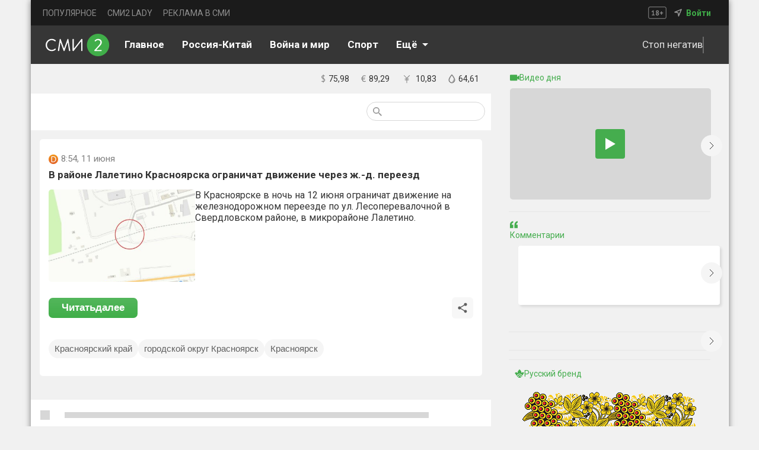

--- FILE ---
content_type: text/html; charset=utf-8
request_url: https://smi2.ru/article/155105298
body_size: 23349
content:
<!DOCTYPE html><html lang="ru" style="font-size:12px;padding:0;margin:0;display:flex;justify-content:center;background:var(--main-backgroung-color);-webkit-tap-highlight-color:transparent;outline:none" data-sentry-component="RootLayout" data-sentry-source-file="layout.tsx"><head><meta charSet="utf-8"/><meta name="viewport" content="width=device-width, initial-scale=1"/><link rel="preload" as="image" href="/_next/static/media/mainlogo.c3b77051.svg" fetchPriority="high"/><link rel="stylesheet" href="/_next/static/css/e1c0f4fe5f409806.css" data-precedence="next"/><link rel="stylesheet" href="/_next/static/css/17a1589b44920015.css" data-precedence="next"/><link rel="stylesheet" href="/_next/static/css/bf7dcbae6c34e17b.css" data-precedence="next"/><link rel="stylesheet" href="/_next/static/css/9ba2c213ca592981.css" data-precedence="next"/><link rel="stylesheet" href="/_next/static/css/410924595b1b3e4b.css" data-precedence="next"/><link rel="stylesheet" href="/_next/static/css/4d46c800d782017b.css" data-precedence="next"/><link rel="stylesheet" href="/_next/static/css/a8c7d01d323e33e3.css" data-precedence="next"/><link rel="stylesheet" href="/_next/static/css/754965a5565584ea.css" data-precedence="next"/><link rel="stylesheet" href="/_next/static/css/d456ec2d23ff07e5.css" data-precedence="next"/><link rel="preload" as="script" fetchPriority="low" href="/_next/static/chunks/webpack-a645b6f384ad9798.js"/><script src="/_next/static/chunks/52774a7f-6e20b0cb65c0c9a8.js" async=""></script><script src="/_next/static/chunks/fd9d1056-d72614924f900d10.js" async=""></script><script src="/_next/static/chunks/3481-f1a63233d0c2a9aa.js" async=""></script><script src="/_next/static/chunks/main-app-700e52f19443ce8f.js" async=""></script><script src="/_next/static/chunks/app/global-error-49119d89cce82dd0.js" async=""></script><script src="/_next/static/chunks/70-28284f50e786887d.js" async=""></script><script src="/_next/static/chunks/231-4abfe82c700195f0.js" async=""></script><script src="/_next/static/chunks/4655-9e50690bce9d3dc3.js" async=""></script><script src="/_next/static/chunks/7474-c373e3b640fd6384.js" async=""></script><script src="/_next/static/chunks/9431-367c43c6a9a659f4.js" async=""></script><script src="/_next/static/chunks/415-e97eb0fa5ee3ef08.js" async=""></script><script src="/_next/static/chunks/app/article/%5Bid%5D/layout-906acecbe76455c8.js" async=""></script><script src="/_next/static/chunks/8186-55c175a70d21b73d.js" async=""></script><script src="/_next/static/chunks/3834-e25acb5c991ce202.js" async=""></script><script src="/_next/static/chunks/7004-c9aeab4039a15df3.js" async=""></script><script src="/_next/static/chunks/app/layout-43cfa3825c3fd69b.js" async=""></script><script src="/_next/static/chunks/1288-37b4607a4b074e1f.js" async=""></script><script src="/_next/static/chunks/app/article/%5Bid%5D/page-4fbe679980d0a16f.js" async=""></script><script src="/_next/static/chunks/app/not-found-4e52b28dabee6f8b.js" async=""></script><link rel="preload" href="https://yandex.ru/ads/system/context.js" as="script"/><link rel="preload" href="https://chat.mirtesen.ru/messenger/loader.v2.js" as="script"/><link rel="preload" href="https://static.smi2.net/static/jsapi/jsapi.v5.25.25.ru_RU.js" as="script"/><link rel="preload" href="https://yastatic.net/pcode/adfox/loader.js" as="script" crossorigin=""/><title>В районе Лалетино Красноярска ограничат движение через ж.-д. переезд - СМИ2</title><meta name="description" content="Новостной агрегатор СМИ2 - все главные новости России"/><meta property="og:title" content="В районе Лалетино Красноярска ограничат движение через ж.-д. переезд - СМИ2"/><meta property="og:description" content="Новостной агрегатор СМИ2 - все главные новости России"/><meta property="og:image" content="https://img.smi2.net/400x300/935c634b6f16f97354d82fb0430033126b897778.jpg?u=aHR0cHM6Ly9kZWxhLnJ1L21lZGlhbmV3L2ltZy8xLTQxMjQ0NjkuanBn"/><meta name="twitter:card" content="summary_large_image"/><meta name="twitter:title" content="В районе Лалетино Красноярска ограничат движение через ж.-д. переезд - СМИ2"/><meta name="twitter:description" content="Новостной агрегатор СМИ2 - все главные новости России"/><meta name="twitter:image" content="https://img.smi2.net/400x300/935c634b6f16f97354d82fb0430033126b897778.jpg?u=aHR0cHM6Ly9kZWxhLnJ1L21lZGlhbmV3L2ltZy8xLTQxMjQ0NjkuanBn"/><link rel="icon" href="https://smi2.ru/favicon.png"/><meta name="next-size-adjust"/><script src="/_next/static/chunks/polyfills-42372ed130431b0a.js" noModule=""></script></head><body class="__className_029621" style="height:100%;box-sizing:border-box;padding:0;margin:0;display:flex;justify-content:center;background:var(--main-backgroung-color);-webkit-tap-highlight-color:transparent;outline:none;width:100%"><script>((e,t,r,n,i,o,a,l)=>{let s=document.documentElement,u=["light","dark"];function c(t){(Array.isArray(e)?e:[e]).forEach(e=>{let r="class"===e,n=r&&o?i.map(e=>o[e]||e):i;r?(s.classList.remove(...n),s.classList.add(o&&o[t]?o[t]:t)):s.setAttribute(e,t)}),l&&u.includes(t)&&(s.style.colorScheme=t)}if(n)c(n);else try{let e=localStorage.getItem(t)||r,n=a&&"system"===e?window.matchMedia("(prefers-color-scheme: dark)").matches?"dark":"light":e;c(n)}catch(e){}})("class","theme","light-1",null,["light","dark"],{"light-0":"light-0","light-1":"light-1","light-2":"light-2","light-3":"light-3","light-4":"light-4","light-5":"light-5","light-6":"light-6","dark-0":"dark-0","dark-1":"dark-1","dark-2":"dark-2","dark-3":"dark-3","dark-4":"dark-4","dark-5":"dark-5","dark-6":"dark-6"},true,true)</script><!--$--><!--$!--><template data-dgst="BAILOUT_TO_CLIENT_SIDE_RENDERING"></template><!--/$--><!--$!--><template data-dgst="BAILOUT_TO_CLIENT_SIDE_RENDERING"></template><!--/$--><!--$!--><template data-dgst="BAILOUT_TO_CLIENT_SIDE_RENDERING"></template><!--/$--><!--/$--><div class="mainDivLayout"><section class="header_headerWrapper__XadkE"><section class="TopHeader_headerUpperDiv__IW3z2" data-sentry-component="TopHeaders" data-sentry-source-file="TopHeader.tsx"><ul class="TopHederLinks_navMenu__qzqMN" data-sentry-component="TopHeaderLinks" data-sentry-source-file="TopHederLinks.tsx"><li><a target="_blank" class="TopHederLinks_link__AdzHj" href="https://smi2.ru/newdata/adpreview?ad=0&amp;bl=92448&amp;ct=adpreview&amp;ag=0&amp;sct=portalmenu">ПОПУЛЯРНОЕ</a></li><li><a target="_blank" class="TopHederLinks_link__AdzHj" href="https://lady.smi2.ru/">СМИ2 LADY</a></li><li><a target="_blank" class="TopHederLinks_link__AdzHj" href="https://smi2.net/corporate/advertisers/">РЕКЛАМА В СМИ</a></li></ul><section class="TopHeader_navLocation__q3Eh_"><svg xmlns="http://www.w3.org/2000/svg" width="31" height="21" fill="none"><g fill="#fff" opacity=".5"><path d="M6.21 13.68H7.88V8.94l.18-.816-.576.708-1.068.732-.66-.9L8.49 6.456h.876v7.224h1.632V15H6.21v-1.32ZM12.9 12.948c0-.28.035-.528.107-.744.072-.224.173-.424.3-.6.136-.184.293-.348.468-.492.184-.144.38-.276.588-.396a3.182 3.182 0 0 1-.923-.852c-.224-.328-.336-.732-.336-1.212 0-.312.056-.604.168-.876.12-.272.287-.508.503-.708.224-.2.492-.356.804-.468a3.111 3.111 0 0 1 1.056-.168c.36 0 .688.048.984.144.297.096.549.232.756.408.216.176.38.392.492.648.12.248.18.524.18.828 0 .472-.108.872-.323 1.2-.209.328-.517.628-.925.9.48.28.84.588 1.08.924.248.336.372.768.372 1.296 0 .36-.068.688-.204.984a2.105 2.105 0 0 1-.552.744c-.24.208-.527.372-.864.492a3.473 3.473 0 0 1-1.104.168c-.4 0-.763-.056-1.091-.168a2.49 2.49 0 0 1-.829-.444 2.061 2.061 0 0 1-.527-.696 2.236 2.236 0 0 1-.18-.912Zm3.864-.156a.988.988 0 0 0-.133-.504 1.524 1.524 0 0 0-.348-.408 2.636 2.636 0 0 0-.468-.348 10.86 10.86 0 0 0-.515-.3c-.377.216-.636.452-.78.708a1.535 1.535 0 0 0-.204.744c0 .32.107.596.323.828.225.224.533.336.925.336.36 0 .648-.088.863-.264.224-.176.337-.44.337-.792Zm-2.172-4.116c0 .192.035.36.107.504.072.144.168.272.289.384.128.104.268.204.42.3.16.088.324.172.492.252.48-.408.72-.856.72-1.344 0-.336-.1-.588-.3-.756a1.009 1.009 0 0 0-.709-.264c-.352 0-.612.092-.78.276-.16.184-.24.4-.24.648ZM19.852 10.272h1.944V8.244H23.2v2.028h1.956v1.344H23.2v2.052h-1.404v-2.052h-1.944v-1.344Z"></path></g><rect width="29.5" height="19.5" x=".75" y=".75" stroke="#A5A5A5" opacity=".8" rx="2.25"></rect></svg><nav><img alt="navsvgmobburger" data-sentry-element="Image" data-sentry-source-file="TopHeader.tsx" loading="lazy" width="15" height="15" decoding="async" data-nimg="1" style="color:transparent" src="/_next/static/media/geoicon.cb605cf4.svg"/><!--$--><!--$!--><template data-dgst="BAILOUT_TO_CLIENT_SIDE_RENDERING"></template><!--/$--><!--/$--><span class="TopHeader_signIn__Q0h53"><a target="_blank" class="TopHeader_signIn__Q0h53" data-sentry-element="Link" data-sentry-source-file="TopHeader.tsx" href="https://smi2.net/dashboard/login">Войти</a></span></nav></section></section></section><nav class="header_headerLowerDiv__H0W4r"><!--$--><a class="header_svgHeaderLogoCont__XPmCN" data-sentry-element="Link" data-sentry-component="LinkClient" data-sentry-source-file="CustomLink.tsx" href="/"><img alt="logo" data-sentry-element="Image" data-sentry-source-file="LinkLogo.tsx" fetchPriority="high" width="108" height="38" decoding="async" data-nimg="1" class="header_svgLogo__tJG7T" style="color:transparent" src="/_next/static/media/mainlogo.c3b77051.svg"/></a><!--/$--><div class="underHeader_btnCont__3lUYi" data-sentry-component="UnderHeader" data-sentry-source-file="UnderHeader.tsx"><!--$--><ul class="Links_navMenuUnderNav__X82N9"><li class="Links_linkUnderNav0__ZUyQ5"><a class="Links_linkUnderNav__Pbtsv" data-sentry-element="Link" data-sentry-component="LinkClient" data-sentry-source-file="CustomLink.tsx" href="/"><span>Главное</span></a></li><li class="Links_linkUnderNav1__8OYjY"><a class="Links_linkUnderNav__Pbtsv" data-sentry-element="Link" data-sentry-component="LinkClient" data-sentry-source-file="CustomLink.tsx" href="/publisher/2957"><span>Россия-Китай</span></a></li><li class="Links_linkUnderNav3__pVoJB"><a class="Links_linkUnderNav__Pbtsv" data-sentry-element="Link" data-sentry-component="LinkClient" data-sentry-source-file="CustomLink.tsx" href="/tematiks/2"><span>Война и мир</span></a></li><li class="Links_linkUnderNav4__JwcQM"><a class="Links_linkUnderNav__Pbtsv" data-sentry-element="Link" data-sentry-component="LinkClient" data-sentry-source-file="CustomLink.tsx" href="/tematiks/16"><span>Спорт</span></a></li><li class="Links_linkUnderNav5__FZ8wS"><a class="Links_linkUnderNav__Pbtsv" data-sentry-element="Link" data-sentry-component="LinkClient" data-sentry-source-file="CustomLink.tsx" href="/tematiks/14"><span>Наука и технологии</span></a></li><div class="SelectLi_cont__11njk" data-sentry-component="SelectLi" data-sentry-source-file="SelectLi.tsx"><div class="SelectLi_mainCont__dZwo3"><span style="margin-right:8px">Eщё</span><img alt="selectLiArrow" data-sentry-element="Image" data-sentry-source-file="SelectLi.tsx" loading="lazy" width="10" height="5" decoding="async" data-nimg="1" class="SelectLi_arrowDefault__arvnZ" style="color:transparent" src="/_next/static/media/selectLiArrow.57e29563.svg"/></div></div></ul><!--/$--><div class="underHeader_themeCont__6_HVX"><!--$--><div class="underHeader_goodFeedCont__Brlg6"><!--$!--><template data-dgst="BAILOUT_TO_CLIENT_SIDE_RENDERING"></template><!--/$--><span class="underHeader_goodFeedText__bEWAp">Стоп негатив</span><div class="underHeader_delimiter__RmxUC"></div></div><button class="ButtonTheme_btnTheme__l98r7" data-sentry-component="ButtonTheme" data-sentry-source-file="ButtonTheme.tsx"><span class="ButtonTheme_themeNameCont__a_Xz2"><!--$!--><template data-dgst="BAILOUT_TO_CLIENT_SIDE_RENDERING"></template><!--/$--><span class="ButtonTheme_nameThemeSpan___L_9B">Светлая тема</span></span></button><!--/$--></div></div><!--$--><div class="BtnMobileNav_pageTitleWrapper___FQww" data-sentry-component="BtnMobileNav" data-sentry-source-file="BtnMobileNav.tsx"><div class="BtnMobileNav_pageTitle__6T3U1">Главное</div><img alt="mobileArrow" data-sentry-element="Image" data-sentry-source-file="BtnMobileNav.tsx" loading="lazy" width="10" height="6" decoding="async" data-nimg="1" class="BtnMobileNav_arrowDefault__ZB17N" style="color:transparent" src="/_next/static/media/mobileArrow.09cdff50.svg"/></div><div class="header_searchMobImageCont__TWhGJ"><img alt="searchbtnmobile image" data-sentry-element="Image" data-sentry-source-file="header.tsx" loading="lazy" width="24" height="24" decoding="async" data-nimg="1" class="header_searchBtn__z3BQF" style="color:transparent" src="/_next/static/media/searchbtnmob.e81f4293.svg"/><div class="BtnMobileBurger_burgerCont__XwX71" data-sentry-component="BtnMobileBurger" data-sentry-source-file="BtnMobileBurger.tsx"><span></span><span></span><span></span></div></div><!--/$--></nav><section class="mainSection"><section class="contentSection"><!--$--><section class="InfoLine_wrapper__CTUpB" data-sentry-component="InfoLine" data-sentry-source-file="InfoLine.tsx"><!--$--><div class="TimeComp_divWrapperTime__8xN0u" data-sentry-component="TimeCompWithOutSSR" data-sentry-source-file="TimeCompWithOutSSR.tsx"><!--$!--><template data-dgst="BAILOUT_TO_CLIENT_SIDE_RENDERING"></template><!--/$--></div><!--/$--><section class="Finam_finamWrapper__obWM9" data-sentry-component="Finam" data-sentry-source-file="Finam.tsx"><ul class="Finam_ulCourse__1rOnC"><a href="https://news.smi2.ru/newdata/news?ad=749008&amp;bl=4000&amp;st=14&amp;ct=adpreview&amp;out=1"><!--$--><!--$!--><template data-dgst="BAILOUT_TO_CLIENT_SIDE_RENDERING"></template><!--/$--><!--/$--></a><li><svg xmlns="http://www.w3.org/2000/svg" width="7" height="14" fill="none"><path fill="#818181" d="M2.63 12.18c-.55-.01-1.04-.06-1.47-.15-.42-.08-.76-.19-1.02-.33l.405-1.095c.2.12.47.23.81.33.35.1.775.155 1.275.165V7.05c-.3-.15-.6-.31-.9-.48-.29-.17-.55-.37-.78-.6-.23-.24-.415-.52-.555-.84-.14-.32-.21-.7-.21-1.14 0-.72.2-1.31.6-1.77.41-.46 1.025-.745 1.845-.855V0h1.02v1.32c.51.02.925.07 1.245.15.33.07.625.165.885.285l-.36 1.05c-.2-.1-.44-.185-.72-.255a4.71 4.71 0 0 0-1.05-.15v3.705c.31.16.62.335.93.525a4 4 0 0 1 .825.63c.25.24.45.52.6.84.15.32.225.695.225 1.125 0 .78-.22 1.425-.66 1.935-.43.5-1.07.82-1.92.96v1.38H2.63v-1.32Zm2.355-2.85c0-.24-.045-.455-.135-.645a1.72 1.72 0 0 0-.33-.51 2.493 2.493 0 0 0-.495-.405 7.084 7.084 0 0 0-.615-.345v3.645c.46-.07.835-.245 1.125-.525.3-.29.45-.695.45-1.215ZM1.43 3.915c0 .43.135.78.405 1.05.28.27.625.515 1.035.735V2.415c-.53.06-.905.235-1.125.525-.21.29-.315.615-.315.975Z"></path></svg><div>75,98</div></li><li><svg xmlns="http://www.w3.org/2000/svg" width="8" height="12" fill="none"><path fill="#818181" d="M.42 4.19h.93c.11-.69.295-1.275.555-1.755.26-.49.57-.89.93-1.2.37-.32.78-.55 1.23-.69C4.525.395 5.01.32 5.52.32c.51 0 .95.035 1.32.105.37.06.69.145.96.255l-.33 1.065c-.23-.11-.5-.195-.81-.255-.31-.06-.685-.09-1.125-.09-.34 0-.665.05-.975.15-.31.1-.595.26-.855.48-.25.22-.47.51-.66.87-.18.35-.32.78-.42 1.29h4.23l-.255.99H2.52c-.01.09-.015.185-.015.285v.54c0 .08.005.16.015.24H6.3l-.255.99h-3.42c.17.97.515 1.69 1.035 2.16.53.47 1.225.705 2.085.705.39 0 .745-.045 1.065-.135.33-.09.61-.205.84-.345l.3.945c-.3.23-.675.39-1.125.48-.44.09-.885.135-1.335.135-1.15 0-2.085-.315-2.805-.945-.71-.64-1.165-1.64-1.365-3H.15l.27-.99h.81v-.78c0-.09.005-.185.015-.285H.15l.27-.99Z"></path></svg><div>89,29</div></li><li><svg xmlns="http://www.w3.org/2000/svg" width="19" height="23" viewBox="0 0 20 20"><path fill="#818181" d="M4.707 3 4 3.707l5 5.002v.293H6V10h3v1H6v1h3v5h1v-5h3v-1h-3v-1h3v-.998h-3v-.293l5-5.002L14.293 3 9.5 7.793 4.707 3z"></path></svg><div>10,83</div></li><li><svg xmlns="http://www.w3.org/2000/svg" width="12" height="16" fill="none"><path fill="#818181" d="M7.543 13.215c-.057.03-.114.03-.17.03a.446.446 0 0 1-.4-.268.496.496 0 0 1 .228-.594c1.682-.714 1.54-2.855 1.511-2.885-.028-.238.143-.476.4-.476a.41.41 0 0 1 .455.416c.114.952-.228 3.004-2.024 3.777Z"></path><path fill="#818181" stroke="#818181" d="M.95 10.131c0 2.714 2.267 4.919 5.05 4.919s5.05-2.205 5.05-4.919c0-.887-.288-1.884-.72-2.88S9.32 5.255 8.736 4.36A32.59 32.59 0 0 0 6.28 1.075.371.371 0 0 0 6 .95a.37.37 0 0 0-.28.126A33.09 33.09 0 0 0 3.263 4.37C2.68 5.27 2.102 6.27 1.67 7.264c-.432.995-.72 1.987-.72 2.867Zm.725 0c0-.7.211-1.497.546-2.32.335-.824.79-1.67 1.277-2.464a33.444 33.444 0 0 1 2.503-3.503 32.927 32.927 0 0 1 2.501 3.491c.487.793.943 1.639 1.277 2.464.335.825.546 1.626.546 2.332 0 2.334-1.94 4.236-4.325 4.236-2.386 0-4.325-1.902-4.325-4.236Z"></path></svg><div>64,61</div></li></ul></section></section><!--$!--><template data-dgst="BAILOUT_TO_CLIENT_SIDE_RENDERING"></template><!--/$--><!--/$--><div class="page_mainPageWrapper__AcvIs"><!--$--><section class="Filter_filterOptions__BBSBT" data-sentry-component="FilterComponent" data-sentry-source-file="Filter.tsx"><section class="Filter_btnCont__djc53"><!--$!--><template data-dgst="BAILOUT_TO_CLIENT_SIDE_RENDERING"></template><!--/$--><!--$!--><template data-dgst="BAILOUT_TO_CLIENT_SIDE_RENDERING"></template><!--/$--></section><section class="Filter_searchSection__CaYVe"><form class="Filter_searchDiv__RJAeF"><button class="Filter_searchBtnSvg__bbYIy"><svg xmlns="http://www.w3.org/2000/svg" width="15" height="15" fill="none"><path fill="#979797" d="M10.72 9.434h-.677l-.24-.232a5.55 5.55 0 0 0 1.346-3.627 5.574 5.574 0 1 0-5.574 5.574 5.55 5.55 0 0 0 3.627-1.346l.232.24v.677L13.722 15 15 13.722l-4.28-4.288Zm-5.145 0a3.854 3.854 0 0 1-3.86-3.86 3.854 3.854 0 0 1 3.86-3.859 3.854 3.854 0 0 1 3.859 3.86 3.854 3.854 0 0 1-3.86 3.859Z"></path></svg></button><!--$!--><template data-dgst="BAILOUT_TO_CLIENT_SIDE_RENDERING"></template><!--/$--></form></section></section><!--/$--></div><div class="page_cont____pO_"><script type="application/ld+json" data-sentry-component="JsonLDWrapper" data-sentry-source-file="JsonLDWrapper.tsx">{"@context":"https://schema.org","@type":"NewsArticle","headline":"В районе Лалетино Красноярска ограничат движение через ж.-д. переезд","datePublished":"2024-06-11T05:54:55.000Z","dateModified":"2024-06-11T05:54:55.000Z","url":"https://smi2.ru/article/155105298","articleSection":"tematika_name unavailable","name":"ДЕЛА.ru:В районе Лалетино Красноярска ограничат движение через ж.-д. переезд","author":{"@type":"Organization","name":"ДЕЛА.ru"},"publisher":{"@type":"Organization","name":"ДЕЛА.ru","logo":{"@type":"ImageObject","url":"https://static.smi2.net/srcimg/4424739.ico"}},"image":{"@type":"ImageObject","url":"https://img.smi2.net/400x300/935c634b6f16f97354d82fb0430033126b897778.jpg?u=aHR0cHM6Ly9kZWxhLnJ1L21lZGlhbmV3L2ltZy8xLTQxMjQ0NjkuanBn"},"mainEntityOfPage":{"@type":"WebPage","url":"https://smi2.ru/article/155105298","description":"Новостной агрегатор СМИ2 - все главные новости России"},"description":"Новостной агрегатор СМИ2 - все главные новости России"}</script><div class="page_mainWrapper__viFyr" data-sentry-component="StoryIdNews" data-sentry-source-file="storyId.tsx"><div class="page_cONTOFCONT__Sjp7R"><section class="page_cardWrapper__ORjGZ"><div class="page_newsCardName__C1WrK"><img alt="logo" loading="lazy" width="16" height="16" decoding="async" data-nimg="1" style="color:transparent" src="https://static.smi2.net/srcimg/4424739.ico"/><div class="page_newsMetrics__4Ho4h"><span class="page_time__sd83M" data-sentry-component="Time" data-sentry-source-file="Time.tsx"><span class="page_date__mXQ_X">8:54<!-- -->, 11 июня </span></span><!--$--><!--/$--></div></div><h1 class="page_mainTitleTxt__y4U19">В районе Лалетино Красноярска ограничат движение через ж.-д. переезд</h1><section class="page_imageText__evbzE"><a class="page_logoNameContLink__oB1ri" target="_blank" data-sentry-element="Link" data-sentry-component="LinkClient" data-sentry-source-file="CustomLink.tsx" href="https://smi2.ru/newdata/news?ad=12624735&amp;bl=84683&amp;ct=auto_casual&amp;sct=social&amp;st=14&amp;al=H4sIAAAAAAAAA-OY9OGXp5BsRklJQbGVvn5Kak6iXlGpfk5qXkmivpGFubG5ob4EowKDxi0xg6nCAI5OKbMuAAAA&amp;ap=0&amp;nvuuid=01a300a9-dc5f-00f4-6900-000d73c00065&amp;bvuuid=6741e0a6-e4c6-44be-8e85-1e1f144645da&amp;rnd=224766452"><div class="page_logoNameCont__Wokyn"><span class="page_mainCardTxt__ql2nm"><img alt="logo" loading="lazy" width="247" height="156" decoding="async" data-nimg="1" class="page_newsPreview__IyySn" style="color:transparent" src="https://img.smi2.net/400x300/935c634b6f16f97354d82fb0430033126b897778.jpg?u=aHR0cHM6Ly9kZWxhLnJ1L21lZGlhbmV3L2ltZy8xLTQxMjQ0NjkuanBn"/></span></div><span class="page_mainTxt__OrKq0">В Красноярске в ночь на 12 июня ограничат движение на железнодорожном переезде по ул. Лесоперевалочной в Свердловском районе, в микрорайоне Лалетино.</span></a></section><div class="page_optionsCardCont__KPbWo"><button class="page_btnReadNext__7TSI2"><a style="color:white;text-decoration:none;font-weight:700" target="_blank" data-sentry-element="Link" data-sentry-component="LinkClient" data-sentry-source-file="CustomLink.tsx" href="https://smi2.ru/newdata/news?ad=12624735&amp;bl=84683&amp;ct=auto_casual&amp;sct=social&amp;st=14&amp;al=H4sIAAAAAAAAA-OY9OGXp5BsRklJQbGVvn5Kak6iXlGpfk5qXkmivpGFubG5ob4EowKDxi0xg6nCAI5OKbMuAAAA&amp;ap=0&amp;nvuuid=01a300a9-dc5f-00f4-6900-000d73c00065&amp;bvuuid=6741e0a6-e4c6-44be-8e85-1e1f144645da&amp;rnd=224766452"><span>Читать</span><span class="page_commentBtnMob__LYm_D">далее</span></a></button><div class="page_actionBtns__FqX25"><!--$--><div data-sentry-component="ShareBtnComp" data-sentry-source-file="ShareBtn.tsx"><div class="page_shareBtn__WRhrj"><svg xmlns="http://www.w3.org/2000/svg" width="20" height="20" viewBox="0 0 24 24"><path d="M18 16.08c-.76 0-1.44.3-1.96.77L8.91 12.7c.05-.23.09-.46.09-.7 0-.24-.04-.47-.09-.7l7.05-4.11c.54.5 1.25.81 2.04.81a3 3 0 0 0 3-3 3 3 0 0 0-3-3 3 3 0 0 0-3 3c0 .24.04.47.09.7L8.04 9.81C7.5 9.31 6.79 9 6 9a3 3 0 0 0-3 3 3 3 0 0 0 3 3c.79 0 1.5-.31 2.04-.81l7.12 4.15c-.05.21-.08.43-.08.66 0 1.61 1.31 2.91 2.92 2.91 1.61 0 2.92-1.3 2.92-2.91A2.92 2.92 0 0 0 18 16.08Z"></path></svg></div></div><!--$!--><template data-dgst="BAILOUT_TO_CLIENT_SIDE_RENDERING"></template><!--/$--><!--/$--></div></div></section><div class="page_tagWrapper__QekIR"><div class="Person_personOptions__djex6" data-sentry-component="Person" data-sentry-source-file="Person.tsx"><section class="PersonSlider_swiperWrapper__9_8Qp" data-sentry-component="PersonSlider" data-sentry-source-file="PersonSlider.tsx"><div class="swiper" data-sentry-element="Swiper" data-sentry-source-file="PersonSlider.tsx"><div class="swiper-wrapper"><div class="swiper-slide" style="width:auto"><a class="Tags_link__6wot0" data-sentry-element="Link" data-sentry-component="LinkClient" data-sentry-source-file="CustomLink.tsx" href="/context/103"><button class="Tags_tagsBtn__RZK2Y"><span>Красноярский край</span></button></a></div><div class="swiper-slide" style="width:auto"><a class="Tags_link__6wot0" data-sentry-element="Link" data-sentry-component="LinkClient" data-sentry-source-file="CustomLink.tsx" href="/context/248"><button class="Tags_tagsBtn__RZK2Y"><span>городской округ Красноярск</span></button></a></div><div class="swiper-slide" style="width:auto"><a class="Tags_link__6wot0" data-sentry-element="Link" data-sentry-component="LinkClient" data-sentry-source-file="CustomLink.tsx" href="/context/249"><button class="Tags_tagsBtn__RZK2Y"><span>Красноярск</span></button></a></div></div></div><div class="PersonSlider_btnWrapper__h8i6L"><div class="PersonSlider_arrowRight__DbJ8z"><svg width="5" height="8" viewBox="0 0 5 8" fill="none" xmlns="http://www.w3.org/2000/svg"><path d="M1 1L4 4L1 7" stroke="#6B6B6B" stroke-width="2" stroke-linecap="round" stroke-linejoin="round"></path></svg></div></div></section></div></div><!--$--><!--/$--></div><!--$--><!--/$--></div><div class="page_spanSplice__nM3Jq"></div></div><!--$--><section class="page_newsContLine__d4USz" data-sentry-component="SubArticle" data-sentry-source-file="SubArticle.tsx"><div class="BlockScriptWrapper_zenCont__3gds5" data-sentry-component="BlockScriptWrapper" data-sentry-source-file="BlockScriptWrapper.tsx"></div><section class="news_loadingWrapper__T31nZ"><div><div class="news_logoNameCont__yWPgs"><div class="news_loadingLogo__Bfw_N"></div></div></div><div class="news_loadingText__zzN2p"></div></section><section class="news_loadingWrapper__T31nZ"><div><div class="news_logoNameCont__yWPgs"><div class="news_loadingLogo__Bfw_N"></div></div></div><div class="news_loadingText__zzN2p"></div></section><section class="news_loadingWrapper__T31nZ"><div><div class="news_logoNameCont__yWPgs"><div class="news_loadingLogo__Bfw_N"></div></div></div><div class="news_loadingText__zzN2p"></div></section><section class="news_loadingWrapper__T31nZ"><div><div class="news_logoNameCont__yWPgs"><div class="news_loadingLogo__Bfw_N"></div></div></div><div class="news_loadingText__zzN2p"></div></section><section class="news_loadingWrapper__T31nZ"><div><div class="news_logoNameCont__yWPgs"><div class="news_loadingLogo__Bfw_N"></div></div></div><div class="news_loadingText__zzN2p"></div></section><section class="news_loadingWrapper__T31nZ"><div><div class="news_logoNameCont__yWPgs"><div class="news_loadingLogo__Bfw_N"></div></div></div><div class="news_loadingText__zzN2p"></div></section><section class="news_loadingWrapper__T31nZ"><div><div class="news_logoNameCont__yWPgs"><div class="news_loadingLogo__Bfw_N"></div></div></div><div class="news_loadingText__zzN2p"></div></section><section class="news_loadingWrapper__T31nZ"><div><div class="news_logoNameCont__yWPgs"><div class="news_loadingLogo__Bfw_N"></div></div></div><div class="news_loadingText__zzN2p"></div></section><section class="news_loadingWrapper__T31nZ"><div><div class="news_logoNameCont__yWPgs"><div class="news_loadingLogo__Bfw_N"></div></div></div><div class="news_loadingText__zzN2p"></div></section><section class="news_loadingWrapper__T31nZ"><div><div class="news_logoNameCont__yWPgs"><div class="news_loadingLogo__Bfw_N"></div></div></div><div class="news_loadingText__zzN2p"></div></section><section class="news_loadingWrapper__T31nZ"><div><div class="news_logoNameCont__yWPgs"><div class="news_loadingLogo__Bfw_N"></div></div></div><div class="news_loadingText__zzN2p"></div></section><section class="news_loadingWrapper__T31nZ"><div><div class="news_logoNameCont__yWPgs"><div class="news_loadingLogo__Bfw_N"></div></div></div><div class="news_loadingText__zzN2p"></div></section><section class="news_loadingWrapper__T31nZ"><div><div class="news_logoNameCont__yWPgs"><div class="news_loadingLogo__Bfw_N"></div></div></div><div class="news_loadingText__zzN2p"></div></section></section><!--/$--></section><section class="sidebarSection"><!--$--><section class="Sidebar_wrapper__eM7oU"><div style="min-height:150px"><!--$--><section class="VideoSlider_navigation__ABu16" data-sentry-component="VideoSlider" data-sentry-source-file="VideoSlider.tsx"><div class="swiper" data-sentry-element="Swiper" data-sentry-source-file="VideoSlider.tsx"><div class="swiper-wrapper"></div><section class="VideoSlider_wrapperOfWrapper___0ecz"><section class="VideoSlider_wrapper__YCyy7"><div class="VideoSlider_videoTitle__YIBpP"><img alt="videoTitle" loading="lazy" width="16" height="11" decoding="async" data-nimg="1" style="color:transparent" src="/_next/static/media/videoTitle.9927ca5a.svg"/><h4 class="VideoSlider_videoDayFontSize__5EgfQ">Видео дня</h4></div><div class="VideoSlider_videoPreview__Ujuej" style="background-color:#d7d7d7"><div class="VideoSlider_videoPlay__a5PU5"><img alt="play Button" loading="lazy" width="17" height="20" decoding="async" data-nimg="1" style="color:transparent" src="/playVideo.svg"/></div></div><span class="VideoSlider_videoName__crGhP"></span></section></section></div><div class="VideoSlider_arrowRight__32AYX"><svg xmlns="http://www.w3.org/2000/svg" width="24" height="24" fill="none"><path stroke="#33363F" d="m9 6 6 6-6 6"></path></svg></div></section><!--/$--></div><div class="Sidebar_delimiterDiv__GlOaS"><span class="Sidebar_delimiter__TJEUB"></span></div><div style="min-height:150px"><!--$--><section class="Comment_navigation__PFKJg" data-sentry-component="CommentSlider" data-sentry-source-file="Comment.tsx"><div class="swiper" data-sentry-element="Swiper" data-sentry-source-file="Comment.tsx"><div class="swiper-wrapper"></div><section class="Comment_wrapper__JblyM"><div class="Comment_videoTitleLoading__9iKVx"><div><img alt="quoteTitle" loading="lazy" width="13" height="13" decoding="async" data-nimg="1" style="color:transparent" src="/_next/static/media/quoteTitle.ad39af3d.svg"/><h4>Комментарии</h4></div></div><div><div class="Comment_quoteLazy__9FKHQ"></div></div><div class="Comment_quoteAuthor__vrSt5"><div class="Comment_authorNameDiv__Dugpn"><span class="Comment_authorNameDiv__Dugpn"></span><span class="Comment_authorSite__KdeIc"></span></div></div></section></div><div class="Comment_arrowRight__f_5_8"><svg xmlns="http://www.w3.org/2000/svg" width="24" height="24" fill="none"><path stroke="#33363F" d="m9 6 6 6-6 6"></path></svg></div></section><!--/$--></div><div class="Sidebar_delimiterDiv__GlOaS"><span class="Sidebar_delimiter__TJEUB"></span></div><!--$--><section class="Exclusive_navigation__GmW3l" data-sentry-component="Exclusive" data-sentry-source-file="Exclusive.tsx"><div class="swiper" data-sentry-element="Swiper" data-sentry-source-file="Exclusive.tsx"><div class="swiper-wrapper"></div></div><div class="Exclusive_arrowRight___nSvy"><svg xmlns="http://www.w3.org/2000/svg" width="24" height="24" fill="none"><path stroke="#33363F" d="m9 6 6 6-6 6"></path></svg></div></section><!--/$--><div class="Sidebar_delimiterDiv__GlOaS"><span class="Sidebar_delimiter__TJEUB"></span></div><!--$!--><template data-dgst="BAILOUT_TO_CLIENT_SIDE_RENDERING"></template><!--/$--><div class="Sidebar_delimiterDiv__GlOaS"><span class="Sidebar_delimiter__TJEUB"></span></div><!--$--><section class="Promo_navigation__iNHro"><div class="swiper" data-sentry-element="Swiper" data-sentry-source-file="Promo.tsx"><div class="swiper-wrapper"><div class="swiper-slide" data-sentry-element="SwiperSlide" data-sentry-source-file="Promo.tsx"><section class="Promo_wrapper__WM50X"><a class="Promo_commentTitle__gp9DG" data-sentry-element="Link" data-sentry-source-file="CustomLink.tsx" data-sentry-component="LinkClient" href="/publisher/3058"><img alt="sidebarAdSvg" data-sentry-element="Image" data-sentry-source-file="Promo.tsx" loading="lazy" width="16" height="16" decoding="async" data-nimg="1" style="color:transparent" src="/_next/static/media/sidebarAd.a7bb6746.svg"/><h4>Русский бренд</h4></a><a class="Promo_RussianBrendLink___Kjar" data-sentry-element="Link" data-sentry-source-file="CustomLink.tsx" data-sentry-component="LinkClient" href="/article/165932289/full"><img alt="mainImage" data-sentry-element="Image" data-sentry-source-file="Promo.tsx" loading="lazy" width="320" height="240" decoding="async" data-nimg="1" style="color:transparent" src="/_next/static/media/rb.5336f0c5.png"/></a></section></div></div></div></section><!--/$--><!--$--><!--$!--><template data-dgst="BAILOUT_TO_CLIENT_SIDE_RENDERING"></template><!--/$--><!--/$--><div class="Sidebar_delimiterDiv__GlOaS"><span class="Sidebar_delimiter__TJEUB"></span></div><!--$!--><template data-dgst="BAILOUT_TO_CLIENT_SIDE_RENDERING"></template><!--/$--><div class="Sidebar_delimiterDiv__GlOaS"><span class="Sidebar_delimiter__TJEUB"></span></div></section><!--$--><div class="Sidebar_adfoxCnt__4R1IP" data-sentry-component="PartnersBlock" data-sentry-source-file="PartnersBlock.tsx"><div class="Sidebar_part__fJCi7">У ПАРТНЕРОВ СМИ2</div><div id="adfox_159067343332936426"></div></div><!--/$--><section class="Sidebar_stickySection__HsbV0"><div class="Sidebar_delimiterDiv__GlOaS"><span class="Sidebar_delimiter__TJEUB"></span></div><!--$--><section class="LicenceBlock_wrapper__myv2T" data-sentry-component="LicenceBlock" data-sentry-source-file="LicenceBlock.tsx"><span class="LicenceBlock_txtSMI2__l0weW">ООО «СМИ2», <!-- -->2026</span><div class="LicenceBlock_textWrapper__2fpeA"><span class="LicenceBlock_txt__bOvNt"><a style="text-decoration:none" class="LicenceBlock_links__R1r5Z" data-sentry-element="Link" data-sentry-source-file="CustomLink.tsx" data-sentry-component="LinkClient" href="/terms-of-use">Соглашение</a></span><span class="LicenceBlock_txt__bOvNt">О проекте</span><span class="LicenceBlock_txt__bOvNt"><a style="text-decoration:none" class="LicenceBlock_links__R1r5Z" data-sentry-element="Link" data-sentry-source-file="CustomLink.tsx" data-sentry-component="LinkClient" href="/software-documentation">Документация на ПО</a></span></div></section><!--/$--><div class="Sidebar_delimiterDiv__GlOaS"><span class="Sidebar_delimiter__TJEUB"></span></div><section class="upload_wrapper__sXHRt" data-sentry-component="Upload" data-sentry-source-file="upload.tsx"><span class="upload_loadAnnounce__9ahPg">Скачайте мобильное приложение СМИ2:</span><ul class="upload_loadingList__02g1H"><li class="upload_linkWrapper__EXZmj"><a class="upload_links__wELnC" target="_blank" href="https://redirect.appmetrica.yandex.com/serve/821520998380698337"><img alt="AppleIcoBurger" loading="lazy" width="24" height="24" decoding="async" data-nimg="1" class="upload_svgInImg__Slqwq" style="color:transparent" src="/_next/static/media/AppleIcoBurger.51d2e75d.svg"/>App Store</a></li><li class="upload_linkWrapper__EXZmj"><a class="upload_links__wELnC" target="_blank" href="https://redirect.appmetrica.yandex.com/serve/1179079506955168323"><img alt="GooglePlayBurger" loading="lazy" width="24" height="24" decoding="async" data-nimg="1" class="upload_svgInImg__Slqwq" style="color:transparent" src="/_next/static/media/googleplayburger.b6cfaf78.svg"/>Google Play</a></li><li class="upload_linkWrapper__EXZmj"><a class="upload_links__wELnC" target="_blank" href="https://redirect.appmetrica.yandex.com/serve/1037432840024809112"><img alt="RuStoreBurger" loading="lazy" width="22" height="21" decoding="async" data-nimg="1" class="upload_svgInImg__Slqwq" style="color:transparent" src="/_next/static/media/rustoreburger.d6ddea19.svg"/>RuStore</a></li><li class="upload_linkWrapper__EXZmj"><a class="upload_links__wELnC" target="_blank" href="https://redirect.appmetrica.yandex.com/serve/28887524344665491"><img alt="AppGallery" loading="lazy" width="24" height="24" decoding="async" data-nimg="1" class="upload_svgInImg__Slqwq" style="color:transparent" src="/_next/static/media/AppGallery.5c438e6d.svg"/>AppGallery</a></li></ul></section><section class="SocialBlock_wrapper__SZzwq" data-sentry-component="SocialBlock" data-sentry-source-file="SocialBlock.tsx"><span class="SocialBlock_loadAnnounce__PYO8n">СМИ2 в социальных сетях:</span><ul class="SocialBlock_loadingList__3VD8j"><li class="SocialBlock_linkWrapper__h628C"><a class="SocialBlock_links__SiYP6" target="_blank" href="https://mt.ru/smi_2/"><img alt="mtMedia" loading="lazy" width="44" height="44" decoding="async" data-nimg="1" class="SocialBlock_svgInImg__ZyuzJ" style="color:transparent" src="/_next/static/media/mt-media.4ff459d4.svg"/></a></li><li class="SocialBlock_linkWrapper__h628C"><a class="SocialBlock_links__SiYP6" target="_blank" href="https://max.ru/smi2/"><img alt="maxMedia" loading="lazy" width="44" height="44" decoding="async" data-nimg="1" class="SocialBlock_svgInImg__ZyuzJ" style="color:transparent" src="/_next/static/media/max-media.5e30e25d.svg"/></a></li><li class="SocialBlock_linkWrapper__h628C"><a class="SocialBlock_links__SiYP6" target="_blank" href="https://t.me/smi_2/"><img alt="tgMedia" loading="lazy" width="44" height="44" decoding="async" data-nimg="1" class="SocialBlock_svgInImg__ZyuzJ" style="color:transparent" src="/_next/static/media/tg-media.cc640c65.svg"/></a></li><li class="SocialBlock_linkWrapper__h628C"><a class="SocialBlock_links__SiYP6" target="_blank" href="https://ok.ru/news.smi2/"><img alt="okMedia" loading="lazy" width="44" height="44" decoding="async" data-nimg="1" class="SocialBlock_svgInImg__ZyuzJ" style="color:transparent" src="/_next/static/media/ok-media.6a826cc0.svg"/></a></li><li class="SocialBlock_linkWrapper__h628C"><a class="SocialBlock_links__SiYP6" target="_blank" href="https://vk.com/smi2/"><img alt="vkMedia" loading="lazy" width="44" height="44" decoding="async" data-nimg="1" class="SocialBlock_svgInImg__ZyuzJ" style="color:transparent" src="/_next/static/media/vk-media.d779e8ac.svg"/></a></li></ul></section></section><!--/$--></section></section></div><!--$--><!--/$--><!--$--><!--/$--><a href="https://www.liveinternet.ru/click;NovostnoyAgregatorSMI2" target="_blank"><img id="licntF4D1" width="0" height="0" style="width:0;height:0;border:0" title="LiveInternet" src="[data-uri]" alt=""/></a><!--$--><!--/$--><script src="/_next/static/chunks/webpack-a645b6f384ad9798.js" async=""></script><script>(self.__next_f=self.__next_f||[]).push([0]);self.__next_f.push([2,null])</script><script>self.__next_f.push([1,"1:HL[\"/_next/static/media/24c15609eaa28576-s.p.woff2\",\"font\",{\"crossOrigin\":\"\",\"type\":\"font/woff2\"}]\n2:HL[\"/_next/static/media/2c07349e02a7b712-s.p.woff2\",\"font\",{\"crossOrigin\":\"\",\"type\":\"font/woff2\"}]\n3:HL[\"/_next/static/media/456105d6ea6d39e0-s.p.woff2\",\"font\",{\"crossOrigin\":\"\",\"type\":\"font/woff2\"}]\n4:HL[\"/_next/static/media/47cbc4e2adbc5db9-s.p.woff2\",\"font\",{\"crossOrigin\":\"\",\"type\":\"font/woff2\"}]\n5:HL[\"/_next/static/css/e1c0f4fe5f409806.css\",\"style\"]\n6:HL[\"/_next/static/css/17a1589b44920015.css\",\"style\"]\n7:HL[\"/_next/static/css/bf7dcbae6c34e17b.css\",\"style\"]\n8:HL[\"/_next/static/css/9ba2c213ca592981.css\",\"style\"]\n9:HL[\"/_next/static/css/410924595b1b3e4b.css\",\"style\"]\na:HL[\"/_next/static/css/4d46c800d782017b.css\",\"style\"]\nb:HL[\"/_next/static/css/a8c7d01d323e33e3.css\",\"style\"]\nc:HL[\"/_next/static/css/754965a5565584ea.css\",\"style\"]\nd:HL[\"/_next/static/css/d456ec2d23ff07e5.css\",\"style\"]\n"])</script><script>self.__next_f.push([1,"e:I[14360,[],\"\"]\n12:I[69257,[],\"\"]\n13:I[14857,[],\"\"]\n16:I[25575,[\"6470\",\"static/chunks/app/global-error-49119d89cce82dd0.js\"],\"default\"]\n17:[]\n"])</script><script>self.__next_f.push([1,"0:[\"$\",\"$Le\",null,{\"buildId\":\"d3OVP5qWC-2UC3QqM4SBt\",\"assetPrefix\":\"\",\"urlParts\":[\"\",\"article\",\"155105298\"],\"initialTree\":[\"\",{\"children\":[\"article\",{\"children\":[[\"id\",\"155105298\",\"d\"],{\"children\":[\"__PAGE__\",{}]}]}]},\"$undefined\",\"$undefined\",true],\"initialSeedData\":[\"\",{\"children\":[\"article\",{\"children\":[[\"id\",\"155105298\",\"d\"],{\"children\":[\"__PAGE__\",{},[[\"$Lf\",\"$L10\",null],null],null]},[[[[\"$\",\"link\",\"0\",{\"rel\":\"stylesheet\",\"href\":\"/_next/static/css/d456ec2d23ff07e5.css\",\"precedence\":\"next\",\"crossOrigin\":\"$undefined\"}]],\"$L11\"],null],null]},[null,[\"$\",\"$L12\",null,{\"parallelRouterKey\":\"children\",\"segmentPath\":[\"children\",\"article\",\"children\"],\"error\":\"$undefined\",\"errorStyles\":\"$undefined\",\"errorScripts\":\"$undefined\",\"template\":[\"$\",\"$L13\",null,{}],\"templateStyles\":\"$undefined\",\"templateScripts\":\"$undefined\",\"notFound\":\"$undefined\",\"notFoundStyles\":\"$undefined\"}]],null]},[[[[\"$\",\"link\",\"0\",{\"rel\":\"stylesheet\",\"href\":\"/_next/static/css/e1c0f4fe5f409806.css\",\"precedence\":\"next\",\"crossOrigin\":\"$undefined\"}],[\"$\",\"link\",\"1\",{\"rel\":\"stylesheet\",\"href\":\"/_next/static/css/17a1589b44920015.css\",\"precedence\":\"next\",\"crossOrigin\":\"$undefined\"}],[\"$\",\"link\",\"2\",{\"rel\":\"stylesheet\",\"href\":\"/_next/static/css/bf7dcbae6c34e17b.css\",\"precedence\":\"next\",\"crossOrigin\":\"$undefined\"}],[\"$\",\"link\",\"3\",{\"rel\":\"stylesheet\",\"href\":\"/_next/static/css/9ba2c213ca592981.css\",\"precedence\":\"next\",\"crossOrigin\":\"$undefined\"}],[\"$\",\"link\",\"4\",{\"rel\":\"stylesheet\",\"href\":\"/_next/static/css/410924595b1b3e4b.css\",\"precedence\":\"next\",\"crossOrigin\":\"$undefined\"}],[\"$\",\"link\",\"5\",{\"rel\":\"stylesheet\",\"href\":\"/_next/static/css/4d46c800d782017b.css\",\"precedence\":\"next\",\"crossOrigin\":\"$undefined\"}],[\"$\",\"link\",\"6\",{\"rel\":\"stylesheet\",\"href\":\"/_next/static/css/a8c7d01d323e33e3.css\",\"precedence\":\"next\",\"crossOrigin\":\"$undefined\"}],[\"$\",\"link\",\"7\",{\"rel\":\"stylesheet\",\"href\":\"/_next/static/css/754965a5565584ea.css\",\"precedence\":\"next\",\"crossOrigin\":\"$undefined\"}]],\"$L14\"],null],null],\"couldBeIntercepted\":false,\"initialHead\":[null,\"$L15\"],\"globalErrorComponent\":\"$16\",\"missingSlots\":\"$W17\"}]\n"])</script><script>self.__next_f.push([1,"18:\"$Sreact.suspense\"\n19:I[99501,[\"70\",\"static/chunks/70-28284f50e786887d.js\",\"231\",\"static/chunks/231-4abfe82c700195f0.js\",\"4655\",\"static/chunks/4655-9e50690bce9d3dc3.js\",\"7474\",\"static/chunks/7474-c373e3b640fd6384.js\",\"9431\",\"static/chunks/9431-367c43c6a9a659f4.js\",\"415\",\"static/chunks/415-e97eb0fa5ee3ef08.js\",\"8715\",\"static/chunks/app/article/%5Bid%5D/layout-906acecbe76455c8.js\"],\"Filter\"]\n1b:I[82188,[\"70\",\"static/chunks/70-28284f50e786887d.js\",\"231\",\"static/chunks/231-4abfe82c700195f0.js\",\"4655\",\"static/chunks/4655-9e50690bce9d3dc3.js\",\"7474\",\"static/chunks/7474-c373e3b640fd6384.js\",\"9431\",\"static/chunks/9431-367c43c6a9a659f4.js\",\"415\",\"static/chunks/415-e97eb0fa5ee3ef08.js\",\"8715\",\"static/chunks/app/article/%5Bid%5D/layout-906acecbe76455c8.js\"],\"SubArticle\"]\n1c:I[36457,[\"70\",\"static/chunks/70-28284f50e786887d.js\",\"231\",\"static/chunks/231-4abfe82c700195f0.js\",\"4655\",\"static/chunks/4655-9e50690bce9d3dc3.js\",\"8186\",\"static/chunks/8186-55c175a70d21b73d.js\",\"3834\",\"static/chunks/3834-e25acb5c991ce202.js\",\"7004\",\"static/chunks/7004-c9aeab4039a15df3.js\",\"7474\",\"static/chunks/7474-c373e3b640fd6384.js\",\"9431\",\"static/chunks/9431-367c43c6a9a659f4.js\",\"415\",\"static/chunks/415-e97eb0fa5ee3ef08.js\",\"3185\",\"static/chunks/app/layout-43cfa3825c3fd69b.js\"],\"ThemeProvider\"]\n1d:I[93689,[\"70\",\"static/chunks/70-28284f50e786887d.js\",\"231\",\"static/chunks/231-4abfe82c700195f0.js\",\"4655\",\"static/chunks/4655-9e50690bce9d3dc3.js\",\"8186\",\"static/chunks/8186-55c175a70d21b73d.js\",\"3834\",\"static/chunks/3834-e25acb5c991ce202.js\",\"7004\",\"static/chunks/7004-c9aeab4039a15df3.js\",\"7474\",\"static/chunks/7474-c373e3b640fd6384.js\",\"9431\",\"static/chunks/9431-367c43c6a9a659f4.js\",\"415\",\"static/chunks/415-e97eb0fa5ee3ef08.js\",\"3185\",\"static/chunks/app/layout-43cfa3825c3fd69b.js\"],\"ProviderClient\"]\n1e:I[16493,[\"70\",\"static/chunks/70-28284f50e786887d.js\",\"231\",\"static/chunks/231-4abfe82c700195f0.js\",\"4655\",\"static/chunks/4655-9e50690bce9d3dc3.js\",\"8186\",\"static/chunks/8186-55c175a70d21b73d.js\",\"3834\",\"static/chunks/3834-e25acb5c991ce202.js\",\"7004\",\"sta"])</script><script>self.__next_f.push([1,"tic/chunks/7004-c9aeab4039a15df3.js\",\"7474\",\"static/chunks/7474-c373e3b640fd6384.js\",\"9431\",\"static/chunks/9431-367c43c6a9a659f4.js\",\"415\",\"static/chunks/415-e97eb0fa5ee3ef08.js\",\"3185\",\"static/chunks/app/layout-43cfa3825c3fd69b.js\"],\"ModalWindList\"]\n1f:I[66626,[\"70\",\"static/chunks/70-28284f50e786887d.js\",\"231\",\"static/chunks/231-4abfe82c700195f0.js\",\"4655\",\"static/chunks/4655-9e50690bce9d3dc3.js\",\"8186\",\"static/chunks/8186-55c175a70d21b73d.js\",\"3834\",\"static/chunks/3834-e25acb5c991ce202.js\",\"7004\",\"static/chunks/7004-c9aeab4039a15df3.js\",\"7474\",\"static/chunks/7474-c373e3b640fd6384.js\",\"9431\",\"static/chunks/9431-367c43c6a9a659f4.js\",\"415\",\"static/chunks/415-e97eb0fa5ee3ef08.js\",\"3185\",\"static/chunks/app/layout-43cfa3825c3fd69b.js\"],\"default\"]\n36:I[90570,[\"70\",\"static/chunks/70-28284f50e786887d.js\",\"231\",\"static/chunks/231-4abfe82c700195f0.js\",\"4655\",\"static/chunks/4655-9e50690bce9d3dc3.js\",\"8186\",\"static/chunks/8186-55c175a70d21b73d.js\",\"3834\",\"static/chunks/3834-e25acb5c991ce202.js\",\"7004\",\"static/chunks/7004-c9aeab4039a15df3.js\",\"7474\",\"static/chunks/7474-c373e3b640fd6384.js\",\"9431\",\"static/chunks/9431-367c43c6a9a659f4.js\",\"415\",\"static/chunks/415-e97eb0fa5ee3ef08.js\",\"3185\",\"static/chunks/app/layout-43cfa3825c3fd69b.js\"],\"TimeCompWithOutSSR\"]\n38:I[50789,[\"70\",\"static/chunks/70-28284f50e786887d.js\",\"231\",\"static/chunks/231-4abfe82c700195f0.js\",\"4655\",\"static/chunks/4655-9e50690bce9d3dc3.js\",\"8186\",\"static/chunks/8186-55c175a70d21b73d.js\",\"3834\",\"static/chunks/3834-e25acb5c991ce202.js\",\"7004\",\"static/chunks/7004-c9aeab4039a15df3.js\",\"7474\",\"static/chunks/7474-c373e3b640fd6384.js\",\"9431\",\"static/chunks/9431-367c43c6a9a659f4.js\",\"415\",\"static/chunks/415-e97eb0fa5ee3ef08.js\",\"3185\",\"static/chunks/app/layout-43cfa3825c3fd69b.js\"],\"BtnScrollUp\"]\n3a:I[53222,[\"70\",\"static/chunks/70-28284f50e786887d.js\",\"231\",\"static/chunks/231-4abfe82c700195f0.js\",\"4655\",\"static/chunks/4655-9e50690bce9d3dc3.js\",\"8186\",\"static/chunks/8186-55c175a70d21b73d.js\",\"7474\",\"static/chunks/7474-c373e3b640fd6384.js\",\"9431\",\"static/chunks/9431-367"])</script><script>self.__next_f.push([1,"c43c6a9a659f4.js\",\"1288\",\"static/chunks/1288-37b4607a4b074e1f.js\",\"2241\",\"static/chunks/app/article/%5Bid%5D/page-4fbe679980d0a16f.js\"],\"CustomLink\"]\n3b:I[65781,[\"70\",\"static/chunks/70-28284f50e786887d.js\",\"7474\",\"static/chunks/7474-c373e3b640fd6384.js\",\"9160\",\"static/chunks/app/not-found-4e52b28dabee6f8b.js\"],\"SearchClientComponent\"]\n3c:I[38586,[\"70\",\"static/chunks/70-28284f50e786887d.js\",\"231\",\"static/chunks/231-4abfe82c700195f0.js\",\"4655\",\"static/chunks/4655-9e50690bce9d3dc3.js\",\"8186\",\"static/chunks/8186-55c175a70d21b73d.js\",\"3834\",\"static/chunks/3834-e25acb5c991ce202.js\",\"7004\",\"static/chunks/7004-c9aeab4039a15df3.js\",\"7474\",\"static/chunks/7474-c373e3b640fd6384.js\",\"9431\",\"static/chunks/9431-367c43c6a9a659f4.js\",\"415\",\"static/chunks/415-e97eb0fa5ee3ef08.js\",\"3185\",\"static/chunks/app/layout-43cfa3825c3fd69b.js\"],\"Sidebar\"]\n3d:I[23168,[\"70\",\"static/chunks/70-28284f50e786887d.js\",\"231\",\"static/chunks/231-4abfe82c700195f0.js\",\"4655\",\"static/chunks/4655-9e50690bce9d3dc3.js\",\"8186\",\"static/chunks/8186-55c175a70d21b73d.js\",\"3834\",\"static/chunks/3834-e25acb5c991ce202.js\",\"7004\",\"static/chunks/7004-c9aeab4039a15df3.js\",\"7474\",\"static/chunks/7474-c373e3b640fd6384.js\",\"9431\",\"static/chunks/9431-367c43c6a9a659f4.js\",\"415\",\"static/chunks/415-e97eb0fa5ee3ef08.js\",\"3185\",\"static/chunks/app/layout-43cfa3825c3fd69b.js\"],\"GetPropertyInit\"]\n3e:I[68451,[\"70\",\"static/chunks/70-28284f50e786887d.js\",\"231\",\"static/chunks/231-4abfe82c700195f0.js\",\"4655\",\"static/chunks/4655-9e50690bce9d3dc3.js\",\"8186\",\"static/chunks/8186-55c175a70d21b73d.js\",\"3834\",\"static/chunks/3834-e25acb5c991ce202.js\",\"7004\",\"static/chunks/7004-c9aeab4039a15df3.js\",\"7474\",\"static/chunks/7474-c373e3b640fd6384.js\",\"9431\",\"static/chunks/9431-367c43c6a9a659f4.js\",\"415\",\"static/chunks/415-e97eb0fa5ee3ef08.js\",\"3185\",\"static/chunks/app/layout-43cfa3825c3fd69b.js\"],\"MessageController\"]\n3f:I[87512,[\"70\",\"static/chunks/70-28284f50e786887d.js\",\"231\",\"static/chunks/231-4abfe82c700195f0.js\",\"4655\",\"static/chunks/4655-9e50690bce9d3dc3.js\",\"8186\",\"static/chunks/8186-55c175a70d"])</script><script>self.__next_f.push([1,"21b73d.js\",\"3834\",\"static/chunks/3834-e25acb5c991ce202.js\",\"7004\",\"static/chunks/7004-c9aeab4039a15df3.js\",\"7474\",\"static/chunks/7474-c373e3b640fd6384.js\",\"9431\",\"static/chunks/9431-367c43c6a9a659f4.js\",\"415\",\"static/chunks/415-e97eb0fa5ee3ef08.js\",\"3185\",\"static/chunks/app/layout-43cfa3825c3fd69b.js\"],\"\"]\n40:I[65190,[\"70\",\"static/chunks/70-28284f50e786887d.js\",\"231\",\"static/chunks/231-4abfe82c700195f0.js\",\"4655\",\"static/chunks/4655-9e50690bce9d3dc3.js\",\"8186\",\"static/chunks/8186-55c175a70d21b73d.js\",\"3834\",\"static/chunks/3834-e25acb5c991ce202.js\",\"7004\",\"static/chunks/7004-c9aeab4039a15df3.js\",\"7474\",\"static/chunks/7474-c373e3b640fd6384.js\",\"9431\",\"static/chunks/9431-367c43c6a9a659f4.js\",\"415\",\"static/chunks/415-e97eb0fa5ee3ef08.js\",\"3185\",\"static/chunks/app/layout-43cfa3825c3fd69b.js\"],\"Metrika\"]\n1a:[\"id\",\"155105298\",\"d\"]\n11:[[\"$\",\"div\",null,{\"className\":\"page_mainPageWrapper__AcvIs\",\"children\":[\"$\",\"$18\",null,{\"data-sentry-element\":\"Suspense\",\"data-sentry-source-file\":\"layout.tsx\",\"children\":[\"$\",\"$L19\",null,{\"data-sentry-element\":\"Filter\",\"data-sentry-source-file\":\"layout.tsx\"}]}]}],[\"$\",\"div\",null,{\"className\":\"page_cont____pO_\",\"children\":[\"$\",\"$L12\",null,{\"parallelRouterKey\":\"children\",\"segmentPath\":[\"children\",\"article\",\"children\",\"$1a\",\"children\"],\"error\":\"$undefined\",\"errorStyles\":\"$undefined\",\"errorScripts\":\"$undefined\",\"template\":[\"$\",\"$L13\",null,{}],\"templateStyles\":\"$undefined\",\"templateScripts\":\"$undefined\",\"notFound\":\"$undefined\",\"notFoundStyles\":\"$undefined\"}]}],[\"$\",\"$18\",null,{\"data-sentry-element\":\"Suspense\",\"data-sentry-source-file\":\"layout.tsx\",\"children\":[\"$\",\"$L1b\",null,{\"data-sentry-element\":\"SubArticle\",\"data-sentry-source-file\":\"layout.tsx\"}]}]]\n21:{\"href\":\"/\",\"label\":\"Главное\",\"isVisible\":true}\n22:{\"href\":\"/publisher/2957\",\"label\":\"Россия-Китай\",\"isVisible\":true}\n23:{\"href\":\"\",\"label\":\"Регионы\",\"isVisible\":false}\n24:{\"href\":\"/tematiks/2\",\"label\":\"Война и мир\",\"isVisible\":true}\n25:{\"href\":\"/tematiks/16\",\"label\":\"Спорт\",\"isVisible\":true}\n26:{\"href\":"])</script><script>self.__next_f.push([1,"\"/tematiks/14\",\"label\":\"Наука и технологии\",\"isVisible\":true}\n27:{\"href\":\"/tematiks/1\",\"label\":\"Культура\",\"isVisible\":true}\n28:{\"href\":\"/tematiks/5\",\"label\":\"Экономика\",\"isVisible\":true}\n29:{\"href\":\"/tematiks/12\",\"label\":\"Политика\",\"isVisible\":true}\n2a:{\"href\":\"/tematiks/6\",\"label\":\"Образование\",\"isVisible\":true}\n2b:{\"href\":\"/tematiks/8\",\"label\":\"Здоровье\",\"isVisible\":true}\n2c:{\"href\":\"/tematiks/10\",\"label\":\"О работе\",\"isVisible\":true}\n2d:{\"href\":\"/tematiks/11\",\"label\":\"Образ жизни\",\"isVisible\":true}\n2e:{\"href\":\"/tematiks/9\",\"label\":\"О людях\",\"isVisible\":true}\n2f:{\"href\":\"/tematiks/13\",\"label\":\"Религия\",\"isVisible\":true}\n30:{\"href\":\"/tematiks/15\",\"label\":\"Общество\",\"isVisible\":true}\n31:{\"href\":\"/tematiks/7\",\"label\":\"Окружающая среда\",\"isVisible\":true}\n32:{\"href\":\"/tematiks/17\",\"label\":\"Погода\",\"isVisible\":true}\n33:{\"href\":\"/tematiks/3\",\"label\":\"Преступление и наказание\",\"isVisible\":true}\n34:{\"href\":\"/tematiks/4\",\"label\":\"Инциденты\",\"isVisible\":true}\n35:{\"href\":\"/publisher/3043\",\"label\":\"Разное\",\"isVisible\":true}\n20:[\"$21\",\"$22\",\"$23\",\"$24\",\"$25\",\"$26\",\"$27\",\"$28\",\"$29\",\"$2a\",\"$2b\",\"$2c\",\"$2d\",\"$2e\",\"$2f\",\"$30\",\"$31\",\"$32\",\"$33\",\"$34\",\"$35\"]\n39:T412,M135.825 45.145c-1.167 0-2.154-.407-2.962-1.22-.807-.812-1.211-1.806-1.211-2.98s.404-2.167 1.211-2.98c.808-.813 1.795-1.22 2.962-1.22 1.121 0 2.064.43 2.826 1.288.808.812 1.212 1.783 1.212 2.912 0 1.174-.404 2.168-1.212 2.98-.762.813-1.705 1.22-2.826 1.22Zm.269 29.464c-1.122 0-2.087-.406-2.894-1.22-.808-.812-1.212-1.783-1.212-2.912 0-1.219.404-2.235 1.212-3.048.852-.813 1.817-1.219 2.894-1.219 1.166 0 2.154.429 2.961 1.287.808.813 1.212 1.806 1.212 2.98 0 1.084-.404 2.055-1.212 2.913-.763.813-1.75 1.219-2.961 1.219ZM161.53 89.375c-.628 0-1.166-.158-1.615-.474-.404-.271-.785-.745-1.144-1.422-2.602-5.464-4.554-10.883-5.855-16.257a69.643 69.643 0 0 1-1.952-16.324c0-5.418.65-10.815 1.952-16.188 1.301-5.419 3.253-10.815 "])</script><script>self.__next_f.push([1,"5.855-16.188.583-1.265 1.503-1.897 2.759-1.897.763 0 1.414.27 1.952.813.584.542.875 1.219.875 2.032a3.526 3.526 0 0 1-.471 1.558c-4.846 9.934-7.269 19.913-7.269 29.938 0 4.967.628 9.98 1.885 15.037 1.256 5.058 3.073 10.047 5.451 14.97.27.541.404 1.06.404 1.557 0 .813-.269 1.49-.807 2.032-.539.542-1.212.813-2.02.813Z"])</script><script>self.__next_f.push([1,"14:[\"$\",\"html\",null,{\"suppressHydrationWarning\":true,\"lang\":\"ru\",\"style\":{\"fontSize\":\"12px\",\"padding\":\"0\",\"margin\":\"0\",\"display\":\"flex\",\"justifyContent\":\"center\",\"background\":\"var(--main-backgroung-color)\",\"WebkitTapHighlightColor\":\"transparent\",\"outline\":\"none\"},\"data-sentry-component\":\"RootLayout\",\"data-sentry-source-file\":\"layout.tsx\",\"children\":[null,[\"$\",\"body\",null,{\"suppressHydrationWarning\":true,\"className\":\"__className_029621\",\"style\":{\"height\":\"100%\",\"boxSizing\":\"border-box\",\"padding\":\"0\",\"margin\":\"0\",\"display\":\"flex\",\"justifyContent\":\"center\",\"background\":\"var(--main-backgroung-color)\",\"WebkitTapHighlightColor\":\"transparent\",\"outline\":\"none\",\"width\":\"100%\"},\"children\":[[\"$\",\"$L1c\",null,{\"attribute\":\"class\",\"disableTransitionOnChange\":true,\"defaultTheme\":\"light-1\",\"value\":{\"light-0\":\"light-0\",\"light-1\":\"light-1\",\"light-2\":\"light-2\",\"light-3\":\"light-3\",\"light-4\":\"light-4\",\"light-5\":\"light-5\",\"light-6\":\"light-6\",\"dark-0\":\"dark-0\",\"dark-1\":\"dark-1\",\"dark-2\":\"dark-2\",\"dark-3\":\"dark-3\",\"dark-4\":\"dark-4\",\"dark-5\":\"dark-5\",\"dark-6\":\"dark-6\"},\"data-sentry-element\":\"ThemeProvider\",\"data-sentry-source-file\":\"layout.tsx\",\"children\":[\"$\",\"$L1d\",null,{\"data-sentry-element\":\"ProviderClient\",\"data-sentry-source-file\":\"layout.tsx\",\"children\":[[\"$\",\"$18\",null,{\"data-sentry-element\":\"Suspense\",\"data-sentry-source-file\":\"layout.tsx\",\"children\":[\"$\",\"$L1e\",null,{\"Data\":[{\"href\":\"/\",\"label\":\"Главное\",\"isVisible\":true},{\"href\":\"/publisher/2957\",\"label\":\"Россия-Китай\",\"isVisible\":true},{\"href\":\"\",\"label\":\"Регионы\",\"isVisible\":false},{\"href\":\"/tematiks/2\",\"label\":\"Война и мир\",\"isVisible\":true},{\"href\":\"/tematiks/16\",\"label\":\"Спорт\",\"isVisible\":true},{\"href\":\"/tematiks/14\",\"label\":\"Наука и технологии\",\"isVisible\":true},{\"href\":\"/tematiks/1\",\"label\":\"Культура\",\"isVisible\":true},{\"href\":\"/tematiks/5\",\"label\":\"Экономика\",\"isVisible\":true},{\"href\":\"/tematiks/12\",\"label\":\"Политика\",\"isVisible\":true},{\"href\":\"/tematiks/6\",\"label\":\"Образование\",\"isVisible\":true},{\"href\":\"/tematiks/8\",\"label\":\"Здоровье\",\"isVisible\":true},{\"href\":\"/tematiks/10\",\"label\":\"О работе\",\"isVisible\":true},{\"href\":\"/tematiks/11\",\"label\":\"Образ жизни\",\"isVisible\":true},{\"href\":\"/tematiks/9\",\"label\":\"О людях\",\"isVisible\":true},{\"href\":\"/tematiks/13\",\"label\":\"Религия\",\"isVisible\":true},{\"href\":\"/tematiks/15\",\"label\":\"Общество\",\"isVisible\":true},{\"href\":\"/tematiks/7\",\"label\":\"Окружающая среда\",\"isVisible\":true},{\"href\":\"/tematiks/17\",\"label\":\"Погода\",\"isVisible\":true},{\"href\":\"/tematiks/3\",\"label\":\"Преступление и наказание\",\"isVisible\":true},{\"href\":\"/tematiks/4\",\"label\":\"Инциденты\",\"isVisible\":true},{\"href\":\"/publisher/3043\",\"label\":\"Разное\",\"isVisible\":true}],\"data-sentry-element\":\"ModalWindList\",\"data-sentry-source-file\":\"layout.tsx\"}]}],[\"$\",\"div\",null,{\"className\":\"mainDivLayout\",\"children\":[[\"$\",\"$L1f\",null,{\"Data\":\"$20\"}],[\"$\",\"section\",null,{\"style\":{},\"className\":\"mainSection\",\"children\":[[\"$\",\"section\",null,{\"className\":\"contentSection\",\"children\":[[\"$\",\"$18\",null,{\"data-sentry-element\":\"Suspense\",\"data-sentry-source-file\":\"layout.tsx\",\"children\":[[\"$\",\"section\",null,{\"className\":\"InfoLine_wrapper__CTUpB\",\"data-sentry-component\":\"InfoLine\",\"data-sentry-source-file\":\"InfoLine.tsx\",\"children\":[[\"$\",\"$18\",null,{\"data-sentry-element\":\"Suspense\",\"data-sentry-source-file\":\"InfoLine.tsx\",\"children\":[\"$\",\"$L36\",null,{\"data-sentry-element\":\"TimeCompWithOutSSR\",\"data-sentry-source-file\":\"InfoLine.tsx\"}]}],\"$L37\"]}],[\"$\",\"$L38\",null,{\"data-sentry-element\":\"BtnScrollUp\",\"data-sentry-source-file\":\"layout.tsx\"}]]}],[\"$\",\"$L12\",null,{\"parallelRouterKey\":\"children\",\"segmentPath\":[\"children\"],\"error\":\"$undefined\",\"errorStyles\":\"$undefined\",\"errorScripts\":\"$undefined\",\"template\":[\"$\",\"$L13\",null,{}],\"templateStyles\":\"$undefined\",\"templateScripts\":\"$undefined\",\"notFound\":[\"$\",\"div\",null,{\"className\":\"not-found_errorCont__s525t\",\"data-sentry-component\":\"NotFound\",\"data-sentry-source-file\":\"not-found.tsx\",\"children\":[[\"$\",\"div\",null,{\"className\":\"not-found_ImageWrapper__fW7oH\",\"children\":[\"$\",\"svg\",null,{\"xmlns\":\"http://www.w3.org/2000/svg\",\"width\":\"297\",\"height\":\"110\",\"fill\":\"none\",\"children\":[[\"$\",\"path\",null,{\"fill\":\"#2B2B2B\",\"d\":\"M62.53 110c-1.441 0-2.69-.516-3.746-1.547-1.056-1.032-1.584-2.345-1.584-3.939V83.696H5.632c-1.536 0-2.833-.47-3.89-1.407-.96-1.032-1.536-2.204-1.728-3.517-.096-1.313.288-2.532 1.153-3.657l57.04-72.864a5.375 5.375 0 0 1 1.73-1.548C60.704.234 61.664 0 62.816 0c1.537 0 2.785.563 3.745 1.688 1.057 1.032 1.585 2.344 1.585 3.939v68.222h11.38c1.536 0 2.832.375 3.888 1.125 1.057.75 1.585 2.063 1.585 3.939 0 1.22-.528 2.344-1.585 3.376-1.056.938-2.352 1.407-3.889 1.407h-11.38v20.818c0 1.594-.527 2.907-1.584 3.939-1.056 1.031-2.4 1.547-4.033 1.547ZM11.681 78.07l-2.017-4.22H57.2V13.503l2.88 2.954-48.398 61.611Z\"}],[\"$\",\"path\",null,{\"fill\":\"#40AE49\",\"d\":\"M204 55c0 30.385-24.839 55-55.5 55S93 85.385 93 55s24.839-55 55.5-55S204 24.615 204 55Z\"}],[\"$\",\"path\",null,{\"fill\":\"#fff\",\"d\":\"$39\"}],[\"$\",\"path\",null,{\"fill\":\"#2B2B2B\",\"d\":\"M274.529 110c-1.44 0-2.689-.516-3.745-1.547-1.056-1.032-1.584-2.345-1.584-3.939V83.696h-51.568c-1.536 0-2.833-.47-3.889-1.407-.96-1.032-1.537-2.204-1.729-3.517-.096-1.313.288-2.532 1.153-3.657l57.041-72.864a5.373 5.373 0 0 1 1.728-1.548c.769-.469 1.729-.703 2.881-.703 1.537 0 2.785.563 3.745 1.688 1.057 1.032 1.585 2.344 1.585 3.939v68.222h11.379c1.537 0 2.833.375 3.89 1.125 1.056.75 1.584 2.063 1.584 3.939 0 1.22-.528 2.344-1.584 3.376-1.057.938-2.353 1.407-3.89 1.407h-11.379v20.818c0 1.594-.528 2.907-1.585 3.939-1.056 1.031-2.4 1.547-4.033 1.547Zm-50.847-31.93-2.017-4.22H269.2V13.503l2.88 2.954-48.398 61.611Z\"}]]}]}],[\"$\",\"div\",null,{\"className\":\"not-found_publick__FZHqG\",\"children\":\"Страница не найдена\"}],[\"$\",\"div\",null,{\"className\":\"not-found_text404__jA1t2\",\"children\":[\"Вернитесь на\",\" \",[\"$\",\"$L3a\",null,{\"className\":\"not-found_linkHome__J54UA\",\"href\":\"/\",\"prefetch\":false,\"data-sentry-element\":\"CustomLink\",\"data-sentry-source-file\":\"not-found.tsx\",\"children\":\"главную\"}],\" \",\"или воспользуйтесь поиском\"]}],[\"$\",\"$18\",null,{\"data-sentry-element\":\"Suspense\",\"data-sentry-source-file\":\"not-found.tsx\",\"children\":[\"$\",\"$L3b\",null,{\"data-sentry-element\":\"SearchClientComponent\",\"data-sentry-source-file\":\"not-found.tsx\"}]}]]}],\"notFoundStyles\":[[\"$\",\"link\",\"0\",{\"rel\":\"stylesheet\",\"href\":\"/_next/static/css/6a93c60499fb01fd.css\",\"precedence\":\"next\",\"crossOrigin\":\"$undefined\"}]]}]]}],[\"$\",\"section\",null,{\"className\":\"sidebarSection\",\"children\":[\"$\",\"$18\",null,{\"data-sentry-element\":\"Suspense\",\"data-sentry-source-file\":\"layout.tsx\",\"children\":[\"$\",\"$L3c\",null,{\"data-sentry-element\":\"Sidebar\",\"data-sentry-source-file\":\"layout.tsx\"}]}]}]]}]]}],[\"$\",\"$18\",null,{\"data-sentry-element\":\"Suspense\",\"data-sentry-source-file\":\"layout.tsx\",\"children\":[\"$\",\"$L3d\",null,{\"data-sentry-element\":\"GetPropertyInit\",\"data-sentry-source-file\":\"layout.tsx\"}]}],[\"$\",\"$18\",null,{\"data-sentry-element\":\"Suspense\",\"data-sentry-source-file\":\"layout.tsx\",\"children\":[\"$\",\"$L3e\",null,{\"data-sentry-element\":\"MessageController\",\"data-sentry-source-file\":\"layout.tsx\"}]}]]}]}],[\"$\",\"a\",null,{\"href\":\"https://www.liveinternet.ru/click;NovostnoyAgregatorSMI2\",\"target\":\"_blank\",\"children\":[\"$\",\"img\",null,{\"id\":\"licntF4D1\",\"width\":\"0\",\"height\":\"0\",\"style\":{\"width\":0,\"height\":0,\"border\":0},\"title\":\"LiveInternet\",\"src\":\"[data-uri]\",\"alt\":\"\"}]}],[\"$\",\"$L3f\",null,{\"strategy\":\"afterInteractive\",\"src\":\"https://yandex.ru/ads/system/context.js\",\"data-sentry-element\":\"Script\",\"data-sentry-source-file\":\"layout.tsx\"}],[\"$\",\"$L3f\",null,{\"src\":\"https://chat.mirtesen.ru/messenger/loader.v2.js\",\"strategy\":\"afterInteractive\",\"data-sentry-element\":\"Script\",\"data-sentry-source-file\":\"layout.tsx\"}],[\"$\",\"$L3f\",null,{\"id\":\"kakayato metrica\",\"data-sentry-element\":\"Script\",\"data-sentry-source-file\":\"layout.tsx\",\"children\":\"(function (w, d, c) {\\n(w[c] = w[c] || []).push(function () {\\n\\ttry {\\n\\t\\tw.statmedia = new StatMedia({ id: 50578 });\\n\\t} catch (e) {}\\n});\\nvar p = d.createElement('script');\\np.type = 'text/javascript';\\np.async = true;\\np.src = 'https://stat.media/sm.js';\\nvar s = d.getElementsByTagName('script')[0];\\ns.parentNode.insertBefore(p, s);\\n})(window, document, '__statmedia_callbacks');\"}],[\"$\",\"$L3f\",null,{\"src\":\"https://static.smi2.net/static/jsapi/jsapi.v5.25.25.ru_RU.js\",\"strategy\":\"afterInteractive\",\"data-sentry-element\":\"Script\",\"data-sentry-source-file\":\"layout.tsx\"}],[\"$\",\"$L3f\",null,{\"src\":\"https://yastatic.net/pcode/adfox/loader.js\",\"async\":true,\"crossOrigin\":\"anonymous\",\"data-sentry-element\":\"Script\",\"data-sentry-source-file\":\"layout.tsx\"}],[\"$\",\"$L3f\",null,{\"id\":\"liveinternet-metrika\",\"data-sentry-element\":\"Script\",\"data-sentry-source-file\":\"layout.tsx\",\"children\":\"(function (d, s)\\n\\t\\t\\t\\t{\\n\\t\\t\\t\\t\\t(d.getElementById('licntF4D1').src =\\n\\t\\t\\t\\t\\t\\t'https://counter.yadro.ru/hit;NovostnoyAgregatorSMI2?t44.6;r' +\\n\\t\\t\\t\\t\\t\\tescape(d.referrer) +\\n\\t\\t\\t\\t\\t\\t(typeof s == 'undefined'\\n\\t\\t\\t\\t\\t\\t\\t? ''\\n\\t\\t\\t\\t\\t\\t\\t: ';s' +\\n\\t\\t\\t\\t\\t\\t\\t\\ts.width +\\n\\t\\t\\t\\t\\t\\t\\t\\t'*' +\\n\\t\\t\\t\\t\\t\\t\\t\\ts.height +\\n\\t\\t\\t\\t\\t\\t\\t\\t'*' +\\n\\t\\t\\t\\t\\t\\t\\t\\t(s.colorDepth ? s.colorDepth : s.pixelDepth)) +\\n\\t\\t\\t\\t\\t\\t';u' +\\n\\t\\t\\t\\t\\t\\tescape(d.URL) +\\n\\t\\t\\t\\t\\t\\t';h' +\\n\\t\\t\\t\\t\\t\\tescape(d.title.substring(0, 150)) +\\n\\t\\t\\t\\t\\t\\t';' +\\n\\t\\t\\t\\t\\t\\tMath.random())\\n\\t\\t\\t\\t}\\n\\t\\t\\t\\t) (document, screen)\"}],[\"$\",\"$18\",null,{\"data-sentry-element\":\"Suspense\",\"data-sentry-source-file\":\"layout.tsx\",\"children\":[\"$\",\"$L40\",null,{\"data-sentry-element\":\"Metrika\",\"data-sentry-source-file\":\"layout.tsx\"}]}]]}]]}]\n"])</script><script>self.__next_f.push([1,"41:I[77213,[\"70\",\"static/chunks/70-28284f50e786887d.js\",\"231\",\"static/chunks/231-4abfe82c700195f0.js\",\"4655\",\"static/chunks/4655-9e50690bce9d3dc3.js\",\"8186\",\"static/chunks/8186-55c175a70d21b73d.js\",\"3834\",\"static/chunks/3834-e25acb5c991ce202.js\",\"7004\",\"static/chunks/7004-c9aeab4039a15df3.js\",\"7474\",\"static/chunks/7474-c373e3b640fd6384.js\",\"9431\",\"static/chunks/9431-367c43c6a9a659f4.js\",\"415\",\"static/chunks/415-e97eb0fa5ee3ef08.js\",\"3185\",\"static/chunks/app/layout-43cfa3825c3fd69b.js\"],\"\"]\n42:I[4789,[\"70\",\"static/chunks/70-28284f50e786887d.js\",\"231\",\"static/chunks/231-4abfe82c700195f0.js\",\"4655\",\"static/chunks/4655-9e50690bce9d3dc3.js\",\"8186\",\"static/chunks/8186-55c175a70d21b73d.js\",\"3834\",\"static/chunks/3834-e25acb5c991ce202.js\",\"7004\",\"static/chunks/7004-c9aeab4039a15df3.js\",\"7474\",\"static/chunks/7474-c373e3b640fd6384.js\",\"9431\",\"static/chunks/9431-367c43c6a9a659f4.js\",\"415\",\"static/chunks/415-e97eb0fa5ee3ef08.js\",\"3185\",\"static/chunks/app/layout-43cfa3825c3fd69b.js\"],\"FinamLogoDynamic\"]\n"])</script><script>self.__next_f.push([1,"37:[\"$\",\"section\",null,{\"className\":\"Finam_finamWrapper__obWM9\",\"data-sentry-component\":\"Finam\",\"data-sentry-source-file\":\"Finam.tsx\",\"children\":[\"$\",\"ul\",null,{\"className\":\"Finam_ulCourse__1rOnC\",\"children\":[[\"$\",\"$L41\",null,{\"prefetch\":false,\"href\":\"https://news.smi2.ru/newdata/news?ad=749008\u0026bl=4000\u0026st=14\u0026ct=adpreview\u0026out=1\",\"suppressHydrationWarning\":true,\"children\":[\"$\",\"$18\",null,{\"children\":[\"$\",\"$L42\",null,{}]}]}],[[\"$\",\"li\",\"75.9863\",{\"children\":[[\"$\",\"svg\",null,{\"xmlns\":\"http://www.w3.org/2000/svg\",\"width\":\"7\",\"height\":\"14\",\"fill\":\"none\",\"children\":[\"$\",\"path\",null,{\"fill\":\"#818181\",\"d\":\"M2.63 12.18c-.55-.01-1.04-.06-1.47-.15-.42-.08-.76-.19-1.02-.33l.405-1.095c.2.12.47.23.81.33.35.1.775.155 1.275.165V7.05c-.3-.15-.6-.31-.9-.48-.29-.17-.55-.37-.78-.6-.23-.24-.415-.52-.555-.84-.14-.32-.21-.7-.21-1.14 0-.72.2-1.31.6-1.77.41-.46 1.025-.745 1.845-.855V0h1.02v1.32c.51.02.925.07 1.245.15.33.07.625.165.885.285l-.36 1.05c-.2-.1-.44-.185-.72-.255a4.71 4.71 0 0 0-1.05-.15v3.705c.31.16.62.335.93.525a4 4 0 0 1 .825.63c.25.24.45.52.6.84.15.32.225.695.225 1.125 0 .78-.22 1.425-.66 1.935-.43.5-1.07.82-1.92.96v1.38H2.63v-1.32Zm2.355-2.85c0-.24-.045-.455-.135-.645a1.72 1.72 0 0 0-.33-.51 2.493 2.493 0 0 0-.495-.405 7.084 7.084 0 0 0-.615-.345v3.645c.46-.07.835-.245 1.125-.525.3-.29.45-.695.45-1.215ZM1.43 3.915c0 .43.135.78.405 1.05.28.27.625.515 1.035.735V2.415c-.53.06-.905.235-1.125.525-.21.29-.315.615-.315.975Z\"}]}],[\"$\",\"div\",null,{\"className\":\"$undefined\",\"children\":\"75,98\"}]]}],[\"$\",\"li\",\"89.295\",{\"children\":[[\"$\",\"svg\",null,{\"xmlns\":\"http://www.w3.org/2000/svg\",\"width\":\"8\",\"height\":\"12\",\"fill\":\"none\",\"children\":[\"$\",\"path\",null,{\"fill\":\"#818181\",\"d\":\"M.42 4.19h.93c.11-.69.295-1.275.555-1.755.26-.49.57-.89.93-1.2.37-.32.78-.55 1.23-.69C4.525.395 5.01.32 5.52.32c.51 0 .95.035 1.32.105.37.06.69.145.96.255l-.33 1.065c-.23-.11-.5-.195-.81-.255-.31-.06-.685-.09-1.125-.09-.34 0-.665.05-.975.15-.31.1-.595.26-.855.48-.25.22-.47.51-.66.87-.18.35-.32.78-.42 1.29h4.23l-.255.99H2.52c-.01.09-.015.185-.015.285v.54c0 .08.005.16.015.24H6.3l-.255.99h-3.42c.17.97.515 1.69 1.035 2.16.53.47 1.225.705 2.085.705.39 0 .745-.045 1.065-.135.33-.09.61-.205.84-.345l.3.945c-.3.23-.675.39-1.125.48-.44.09-.885.135-1.335.135-1.15 0-2.085-.315-2.805-.945-.71-.64-1.165-1.64-1.365-3H.15l.27-.99h.81v-.78c0-.09.005-.185.015-.285H.15l.27-.99Z\"}]}],[\"$\",\"div\",null,{\"className\":\"$undefined\",\"children\":\"89,29\"}]]}],[\"$\",\"li\",\"10.83\",{\"children\":[[\"$\",\"svg\",null,{\"xmlns\":\"http://www.w3.org/2000/svg\",\"width\":\"19\",\"height\":\"23\",\"viewBox\":\"0 0 20 20\",\"children\":[\"$\",\"path\",null,{\"fill\":\"#818181\",\"d\":\"M4.707 3 4 3.707l5 5.002v.293H6V10h3v1H6v1h3v5h1v-5h3v-1h-3v-1h3v-.998h-3v-.293l5-5.002L14.293 3 9.5 7.793 4.707 3z\"}]}],[\"$\",\"div\",null,{\"className\":\"$undefined\",\"children\":\"10,83\"}]]}],[\"$\",\"li\",\"64.61\",{\"children\":[[\"$\",\"svg\",null,{\"xmlns\":\"http://www.w3.org/2000/svg\",\"width\":\"12\",\"height\":\"16\",\"fill\":\"none\",\"children\":[[\"$\",\"path\",null,{\"fill\":\"#818181\",\"d\":\"M7.543 13.215c-.057.03-.114.03-.17.03a.446.446 0 0 1-.4-.268.496.496 0 0 1 .228-.594c1.682-.714 1.54-2.855 1.511-2.885-.028-.238.143-.476.4-.476a.41.41 0 0 1 .455.416c.114.952-.228 3.004-2.024 3.777Z\"}],[\"$\",\"path\",null,{\"fill\":\"#818181\",\"stroke\":\"#818181\",\"d\":\"M.95 10.131c0 2.714 2.267 4.919 5.05 4.919s5.05-2.205 5.05-4.919c0-.887-.288-1.884-.72-2.88S9.32 5.255 8.736 4.36A32.59 32.59 0 0 0 6.28 1.075.371.371 0 0 0 6 .95a.37.37 0 0 0-.28.126A33.09 33.09 0 0 0 3.263 4.37C2.68 5.27 2.102 6.27 1.67 7.264c-.432.995-.72 1.987-.72 2.867Zm.725 0c0-.7.211-1.497.546-2.32.335-.824.79-1.67 1.277-2.464a33.444 33.444 0 0 1 2.503-3.503 32.927 32.927 0 0 1 2.501 3.491c.487.793.943 1.639 1.277 2.464.335.825.546 1.626.546 2.332 0 2.334-1.94 4.236-4.325 4.236-2.386 0-4.325-1.902-4.325-4.236Z\"}]]}],[\"$\",\"div\",null,{\"className\":\"$undefined\",\"children\":\"64,61\"}]]}]]]}]}]\n"])</script><script>self.__next_f.push([1,"43:I[14315,[\"70\",\"static/chunks/70-28284f50e786887d.js\",\"231\",\"static/chunks/231-4abfe82c700195f0.js\",\"4655\",\"static/chunks/4655-9e50690bce9d3dc3.js\",\"8186\",\"static/chunks/8186-55c175a70d21b73d.js\",\"7474\",\"static/chunks/7474-c373e3b640fd6384.js\",\"9431\",\"static/chunks/9431-367c43c6a9a659f4.js\",\"1288\",\"static/chunks/1288-37b4607a4b074e1f.js\",\"2241\",\"static/chunks/app/article/%5Bid%5D/page-4fbe679980d0a16f.js\"],\"JsonLDWrapper\"]\n44:I[92267,[\"70\",\"static/chunks/70-28284f50e786887d.js\",\"231\",\"static/chunks/231-4abfe82c700195f0.js\",\"4655\",\"static/chunks/4655-9e50690bce9d3dc3.js\",\"8186\",\"static/chunks/8186-55c175a70d21b73d.js\",\"7474\",\"static/chunks/7474-c373e3b640fd6384.js\",\"9431\",\"static/chunks/9431-367c43c6a9a659f4.js\",\"1288\",\"static/chunks/1288-37b4607a4b074e1f.js\",\"2241\",\"static/chunks/app/article/%5Bid%5D/page-4fbe679980d0a16f.js\"],\"Image\"]\n45:I[85447,[\"70\",\"static/chunks/70-28284f50e786887d.js\",\"231\",\"static/chunks/231-4abfe82c700195f0.js\",\"4655\",\"static/chunks/4655-9e50690bce9d3dc3.js\",\"8186\",\"static/chunks/8186-55c175a70d21b73d.js\",\"7474\",\"static/chunks/7474-c373e3b640fd6384.js\",\"9431\",\"static/chunks/9431-367c43c6a9a659f4.js\",\"1288\",\"static/chunks/1288-37b4607a4b074e1f.js\",\"2241\",\"static/chunks/app/article/%5Bid%5D/page-4fbe679980d0a16f.js\"],\"ArticlesMTCounters\"]\n46:I[55463,[\"70\",\"static/chunks/70-28284f50e786887d.js\",\"231\",\"static/chunks/231-4abfe82c700195f0.js\",\"4655\",\"static/chunks/4655-9e50690bce9d3dc3.js\",\"8186\",\"static/chunks/8186-55c175a70d21b73d.js\",\"7474\",\"static/chunks/7474-c373e3b640fd6384.js\",\"9431\",\"static/chunks/9431-367c43c6a9a659f4.js\",\"1288\",\"static/chunks/1288-37b4607a4b074e1f.js\",\"2241\",\"static/chunks/app/article/%5Bid%5D/page-4fbe679980d0a16f.js\"],\"ViewWrapper\"]\n47:I[98103,[\"70\",\"static/chunks/70-28284f50e786887d.js\",\"231\",\"static/chunks/231-4abfe82c700195f0.js\",\"4655\",\"static/chunks/4655-9e50690bce9d3dc3.js\",\"8186\",\"static/chunks/8186-55c175a70d21b73d.js\",\"7474\",\"static/chunks/7474-c373e3b640fd6384.js\",\"9431\",\"static/chunks/9431-367c43c6a9a659f4.js\",\"1288\",\"static/chunks/1288-37b4607a4b074e1f"])</script><script>self.__next_f.push([1,".js\",\"2241\",\"static/chunks/app/article/%5Bid%5D/page-4fbe679980d0a16f.js\"],\"ShareBtn\"]\n48:I[35777,[\"70\",\"static/chunks/70-28284f50e786887d.js\",\"231\",\"static/chunks/231-4abfe82c700195f0.js\",\"4655\",\"static/chunks/4655-9e50690bce9d3dc3.js\",\"8186\",\"static/chunks/8186-55c175a70d21b73d.js\",\"7474\",\"static/chunks/7474-c373e3b640fd6384.js\",\"9431\",\"static/chunks/9431-367c43c6a9a659f4.js\",\"1288\",\"static/chunks/1288-37b4607a4b074e1f.js\",\"2241\",\"static/chunks/app/article/%5Bid%5D/page-4fbe679980d0a16f.js\"],\"MtBtnWrapper\"]\n49:I[28330,[\"70\",\"static/chunks/70-28284f50e786887d.js\",\"231\",\"static/chunks/231-4abfe82c700195f0.js\",\"4655\",\"static/chunks/4655-9e50690bce9d3dc3.js\",\"8186\",\"static/chunks/8186-55c175a70d21b73d.js\",\"7474\",\"static/chunks/7474-c373e3b640fd6384.js\",\"9431\",\"static/chunks/9431-367c43c6a9a659f4.js\",\"1288\",\"static/chunks/1288-37b4607a4b074e1f.js\",\"2241\",\"static/chunks/app/article/%5Bid%5D/page-4fbe679980d0a16f.js\"],\"PersonSlider\"]\n4b:{\"id\":103,\"feat_type\":\"fpeso.LOCATION\",\"title\":\"Красноярский край\"}\n4c:{\"id\":248,\"feat_type\":\"fpeso.LOCATION\",\"title\":\"городской округ Красноярск\"}\n4d:{\"id\":249,\"feat_type\":\"fpeso.LOCATION\",\"title\":\"Красноярск\"}\n4a:[\"$4b\",\"$4c\",\"$4d\"]\n"])</script><script>self.__next_f.push([1,"10:[[\"$\",\"$L43\",null,{\"jsonLD\":{\"@context\":\"https://schema.org\",\"@type\":\"NewsArticle\",\"headline\":\"В районе Лалетино Красноярска ограничат движение через ж.-д. переезд\",\"datePublished\":\"2024-06-11T05:54:55.000Z\",\"dateModified\":\"2024-06-11T05:54:55.000Z\",\"url\":\"https://smi2.ru/article/155105298\",\"articleSection\":\"tematika_name unavailable\",\"name\":\"ДЕЛА.ru:В районе Лалетино Красноярска ограничат движение через ж.-д. переезд\",\"author\":{\"@type\":\"Organization\",\"name\":\"ДЕЛА.ru\"},\"publisher\":{\"@type\":\"Organization\",\"name\":\"ДЕЛА.ru\",\"logo\":{\"@type\":\"ImageObject\",\"url\":\"https://static.smi2.net/srcimg/4424739.ico\"}},\"image\":{\"@type\":\"ImageObject\",\"url\":\"https://img.smi2.net/400x300/935c634b6f16f97354d82fb0430033126b897778.jpg?u=aHR0cHM6Ly9kZWxhLnJ1L21lZGlhbmV3L2ltZy8xLTQxMjQ0NjkuanBn\"},\"mainEntityOfPage\":{\"@type\":\"WebPage\",\"url\":\"https://smi2.ru/article/155105298\",\"description\":\"Новостной агрегатор СМИ2 - все главные новости России\"},\"description\":\"Новостной агрегатор СМИ2 - все главные новости России\"},\"data-sentry-element\":\"JsonLDWrapper\",\"data-sentry-source-file\":\"page.tsx\"}],[\"$\",\"div\",null,{\"className\":\"page_mainWrapper__viFyr\",\"data-sentry-component\":\"StoryIdNews\",\"data-sentry-source-file\":\"storyId.tsx\",\"children\":[[\"$\",\"div\",null,{\"className\":\"page_cONTOFCONT__Sjp7R\",\"children\":[[\"$\",\"section\",null,{\"className\":\"page_cardWrapper__ORjGZ\",\"children\":[[\"$\",\"div\",null,{\"className\":\"page_newsCardName__C1WrK\",\"children\":[[\"$\",\"$L44\",null,{\"width\":16,\"height\":16,\"src\":\"https://static.smi2.net/srcimg/4424739.ico\",\"alt\":\"logo\"}],[\"$\",\"div\",null,{\"className\":\"page_newsMetrics__4Ho4h\",\"children\":[[\"$\",\"span\",null,{\"className\":\"page_time__sd83M\",\"data-sentry-component\":\"Time\",\"data-sentry-source-file\":\"Time.tsx\",\"children\":[\"$\",\"span\",null,{\"className\":\"page_date__mXQ_X\",\"children\":[\"8:54\",\", 11 июня \"]}]}],[\"$\",\"$18\",null,{\"data-sentry-element\":\"Suspense\",\"data-sentry-source-file\":\"storyId.tsx\",\"children\":[\"$\",\"$L45\",null,{\"StoryId\":75609962}]}]]}]]}],[\"$\",\"h1\",null,{\"className\":\"page_mainTitleTxt__y4U19\",\"children\":\"В районе Лалетино Красноярска ограничат движение через ж.-д. переезд\"}],[\"$\",\"section\",null,{\"className\":\"page_imageText__evbzE\",\"children\":[\"$\",\"$L3a\",null,{\"isExternalUrl\":true,\"href\":\"https://smi2.ru/newdata/news?ad=12624735\u0026bl=84683\u0026ct=auto_casual\u0026sct=social\u0026st=14\u0026al=H4sIAAAAAAAAA-OY9OGXp5BsRklJQbGVvn5Kak6iXlGpfk5qXkmivpGFubG5ob4EowKDxi0xg6nCAI5OKbMuAAAA\u0026ap=0\u0026nvuuid=01a300a9-dc5f-00f4-6900-000d73c00065\u0026bvuuid=6741e0a6-e4c6-44be-8e85-1e1f144645da\u0026rnd=224766452\",\"target\":\"_blank\",\"className\":\"page_logoNameContLink__oB1ri\",\"children\":[[\"$\",\"div\",null,{\"className\":\"page_logoNameCont__Wokyn\",\"children\":[\"$\",\"span\",null,{\"className\":\"page_mainCardTxt__ql2nm\",\"children\":[\"$\",\"$L44\",null,{\"className\":\"page_newsPreview__IyySn\",\"src\":\"https://img.smi2.net/400x300/935c634b6f16f97354d82fb0430033126b897778.jpg?u=aHR0cHM6Ly9kZWxhLnJ1L21lZGlhbmV3L2ltZy8xLTQxMjQ0NjkuanBn\",\"alt\":\"logo\",\"width\":247,\"height\":156}]}]}],[\"$\",\"span\",null,{\"className\":\"page_mainTxt__OrKq0\",\"children\":\"В Красноярске в ночь на 12 июня ограничат движение на железнодорожном переезде по ул. Лесоперевалочной в Свердловском районе, в микрорайоне Лалетино.\"}]]}]}],[\"$\",\"div\",null,{\"className\":\"page_optionsCardCont__KPbWo\",\"children\":[[\"$\",\"button\",null,{\"className\":\"page_btnReadNext__7TSI2\",\"children\":[\"$\",\"$L3a\",null,{\"isExternalUrl\":true,\"href\":\"https://smi2.ru/newdata/news?ad=12624735\u0026bl=84683\u0026ct=auto_casual\u0026sct=social\u0026st=14\u0026al=H4sIAAAAAAAAA-OY9OGXp5BsRklJQbGVvn5Kak6iXlGpfk5qXkmivpGFubG5ob4EowKDxi0xg6nCAI5OKbMuAAAA\u0026ap=0\u0026nvuuid=01a300a9-dc5f-00f4-6900-000d73c00065\u0026bvuuid=6741e0a6-e4c6-44be-8e85-1e1f144645da\u0026rnd=224766452\",\"target\":\"_blank\",\"style\":{\"color\":\"white\",\"textDecoration\":\"none\",\"fontWeight\":\"700\"},\"children\":[[\"$\",\"span\",null,{\"children\":\"Читать\"}],[\"$\",\"span\",null,{\"className\":\"page_commentBtnMob__LYm_D\",\"children\":\"далее\"}]]}]}],[\"$\",\"div\",null,{\"className\":\"page_actionBtns__FqX25\",\"children\":[\"$\",\"$18\",null,{\"data-sentry-element\":\"Suspense\",\"data-sentry-source-file\":\"storyId.tsx\",\"children\":[[\"$\",\"$L46\",null,{\"current_id\":155105298}],[\"$\",\"$L47\",null,{\"NewsData\":{\"content_type\":\"recommended\",\"id\":155105298,\"story_id\":75609962,\"story_mark\":0,\"story_articles_count\":1,\"url\":\"https://smi2.ru/newdata/news?ad=12624735\u0026bl=84683\u0026ct=auto_casual\u0026sct=social\u0026st=14\u0026al=H4sIAAAAAAAAA-OY9OGXp5BsRklJQbGVvn5Kak6iXlGpfk5qXkmivpGFubG5ob4EowKDxi0xg6nCAI5OKbMuAAAA\u0026ap=0\u0026nvuuid=01a300a9-dc5f-00f4-6900-000d73c00065\u0026bvuuid=6741e0a6-e4c6-44be-8e85-1e1f144645da\u0026rnd=224766452\",\"date\":1718085295000,\"image\":\"https://img.smi2.net/400x300/935c634b6f16f97354d82fb0430033126b897778.jpg?u=aHR0cHM6Ly9kZWxhLnJ1L21lZGlhbmV3L2ltZy8xLTQxMjQ0NjkuanBn\",\"title\":\"В районе Лалетино Красноярска ограничат движение через ж.-д. переезд\",\"announce\":\"В Красноярске в ночь на 12 июня ограничат движение на железнодорожном переезде по ул. Лесоперевалочной в Свердловском районе, в микрорайоне Лалетино.\",\"text\":\"\",\"share_url\":\"https://smi2.ru/?article=155105298\",\"publisher_id\":2906,\"publisher_name\":\"ДЕЛА.ru\",\"publisher_label_region\":\"\",\"publisher_domain\":\"dela.ru\",\"publisher_logo_url\":\"https://static.smi2.net/srcimg/4424739.ico\",\"shares\":0,\"votes\":0,\"comments\":0,\"keywords\":[],\"tags\":[],\"tags2\":[{\"feat_type\":\"fpeso.GEO\",\"level0\":\"\",\"feat\":\"город красноярск\"},{\"feat_type\":\"fpeso.LOCATION\",\"level0\":\"Красноярск\",\"feat\":\"Красноярск\"},{\"feat_type\":\"fpeso.LOCATION\",\"level0\":\"Красноярский край\",\"feat\":\"Красноярский край\"},{\"feat_type\":\"fpeso.LOCATION\",\"level0\":\"Лесоперевалочная улица\",\"feat\":\"Лесоперевалочная улица\"},{\"feat_type\":\"fpeso.LOCATION\",\"level0\":\"городской округ Красноярск\",\"feat\":\"городской округ Красноярск\"}],\"feat_contexts\":[{\"id\":103,\"feat_type\":\"fpeso.LOCATION\",\"title\":\"Красноярский край\"},{\"id\":248,\"feat_type\":\"fpeso.LOCATION\",\"title\":\"городской округ Красноярск\"},{\"id\":249,\"feat_type\":\"fpeso.LOCATION\",\"title\":\"Красноярск\"}],\"viewability\":{\"news_id\":12624735,\"article_id\":155105298,\"block_id\":84683,\"strategy_id\":14,\"source_id\":2453,\"bvuuid\":\"6741e0a6-e4c6-44be-8e85-1e1f144645da\",\"nvuuid\":\"01a300a9-dc5f-00f4-6900-000d73c00065\",\"ignore_block_view\":false},\"ranks\":{\"rate\":0,\"op_quality\":0,\"hot\":0},\"trackers\":{\"VIEWABILITY\":[\"https://smi2.ru/newdata/viewability?payload=H4sIAAAAAAAAA-O4f6yJTWDSh1-eEqensirwGamYmZsYphokmummmiSb6ZqYJKXqWqRamOoaphqmGZqYmJmYpiR6MQSpGBgmGhsYJFrqpiSbpukaGKSZ6JpZGhgAWQYp5sbJQMrMFAD9mnNTXgAAAA\"],\"CLICK\":[\"https://smi2.ru/newdata/news?ad=12624735\u0026bl=84683\u0026ct=auto_casual\u0026sct=social\u0026st=14\u0026al=H4sIAAAAAAAAA-OY9OGXp5BsRklJQbGVvn5Kak6iXlGpfk5qXkmivpGFubG5ob4EowKDxi0xg6nCAI5OKbMuAAAA\u0026ap=0\u0026nvuuid=01a300a9-dc5f-00f4-6900-000d73c00065\u0026bvuuid=6741e0a6-e4c6-44be-8e85-1e1f144645da\u0026rnd=224766452\u0026tracking=true\"]},\"pixel_hash\":\"d6fdb36f5d39f3c971ba83db32a96b01\",\"original_url\":\"https://dela.ru/lenta/287371/\"},\"data-sentry-element\":\"ShareBtn\",\"data-sentry-source-file\":\"storyId.tsx\"}],false,[\"$\",\"$L48\",null,{\"StoryId\":75609962}]]}]}]]}]]}],[\"$\",\"div\",null,{\"className\":\"page_tagWrapper__QekIR\",\"children\":[\"$\",\"div\",null,{\"className\":\"Person_personOptions__djex6\",\"data-sentry-component\":\"Person\",\"data-sentry-source-file\":\"Person.tsx\",\"children\":[\"$\",\"$L49\",null,{\"data\":\"$4a\",\"data-sentry-element\":\"PersonSlider\",\"data-sentry-source-file\":\"Person.tsx\"}]}]}],[\"$\",\"$18\",null,{\"fallback\":[\"$\",\"div\",null,{\"children\":\"...loading\"}],\"data-sentry-element\":\"Suspense\",\"data-sentry-source-file\":\"storyId.tsx\",\"children\":false}]]}],[\"$\",\"$18\",null,{\"data-sentry-element\":\"Suspense\",\"data-sentry-source-file\":\"storyId.tsx\",\"children\":false}]]}],[\"$\",\"div\",null,{\"className\":\"page_spanSplice__nM3Jq\"}]]\n"])</script><script>self.__next_f.push([1,"15:[[\"$\",\"meta\",\"0\",{\"name\":\"viewport\",\"content\":\"width=device-width, initial-scale=1\"}],[\"$\",\"meta\",\"1\",{\"charSet\":\"utf-8\"}],[\"$\",\"title\",\"2\",{\"children\":\"В районе Лалетино Красноярска ограничат движение через ж.-д. переезд - СМИ2\"}],[\"$\",\"meta\",\"3\",{\"name\":\"description\",\"content\":\"Новостной агрегатор СМИ2 - все главные новости России\"}],[\"$\",\"meta\",\"4\",{\"property\":\"og:title\",\"content\":\"В районе Лалетино Красноярска ограничат движение через ж.-д. переезд - СМИ2\"}],[\"$\",\"meta\",\"5\",{\"property\":\"og:description\",\"content\":\"Новостной агрегатор СМИ2 - все главные новости России\"}],[\"$\",\"meta\",\"6\",{\"property\":\"og:image\",\"content\":\"https://img.smi2.net/400x300/935c634b6f16f97354d82fb0430033126b897778.jpg?u=aHR0cHM6Ly9kZWxhLnJ1L21lZGlhbmV3L2ltZy8xLTQxMjQ0NjkuanBn\"}],[\"$\",\"meta\",\"7\",{\"name\":\"twitter:card\",\"content\":\"summary_large_image\"}],[\"$\",\"meta\",\"8\",{\"name\":\"twitter:title\",\"content\":\"В районе Лалетино Красноярска ограничат движение через ж.-д. переезд - СМИ2\"}],[\"$\",\"meta\",\"9\",{\"name\":\"twitter:description\",\"content\":\"Новостной агрегатор СМИ2 - все главные новости России\"}],[\"$\",\"meta\",\"10\",{\"name\":\"twitter:image\",\"content\":\"https://img.smi2.net/400x300/935c634b6f16f97354d82fb0430033126b897778.jpg?u=aHR0cHM6Ly9kZWxhLnJ1L21lZGlhbmV3L2ltZy8xLTQxMjQ0NjkuanBn\"}],[\"$\",\"link\",\"11\",{\"rel\":\"icon\",\"href\":\"https://smi2.ru/favicon.png\"}],[\"$\",\"meta\",\"12\",{\"name\":\"next-size-adjust\"}]]\nf:null\n"])</script></body></html>

--- FILE ---
content_type: text/css
request_url: https://smi2.ru/_next/static/css/410924595b1b3e4b.css
body_size: 3055
content:
.news_wrapper__PgNfW{width:100%;height:100%;align-items:center;justify-content:space-between;border-top:1px solid var(--Background-Line-color);padding:7px 7px 7px 0;box-sizing:border-box;cursor:pointer;position:relative;display:table}.news_wrapper__PgNfW:last-child{border:none}.news_wrapperLoacl__Udj6D{width:100%;align-items:center;justify-content:space-between;border-top:1px solid var(--CardBorder-color);box-sizing:border-box;cursor:pointer;position:relative}.news_optionsContClose__50k_9{display:none}.news_logoNameCont__yWPgs{display:flex;align-items:flex-start;gap:10px;width:100%}.news_logoNameCont_Logo__rFmJW{margin-top:2px}.news_hotBtnCont__stX5y{position:absolute;right:10px;top:6px;background:var(--CardSwitch-color)}.news_hotBtnContLocal__jY1E9{right:10px}.news_hotBtnContLocalWebView__8MWN5,.news_hotBtnContLocal__jY1E9{position:absolute;top:6px;background:var(--LocalNews-backgroung-color)}.news_hotBtnContLocalWebView__8MWN5{right:50px}.news_hotNewsBtn__wZAT7{transition:background .1s;background:var(--BackgroundBtn-color);display:flex;align-items:center;justify-content:center;padding:7px 8px 8px 7px;border-radius:6px;cursor:pointer;transition:background .3s ease;box-sizing:border-box;box-shadow:-5px 0 0 0 var(--CardSwitch-color)}.news_hotNewsBtn__wZAT7:hover{background:rgba(0,0,0,.06)}@media(hover:none){.news_hotNewsBtn__wZAT7:hover{background:var(--BackgroundBtn-color)}.news_hotNewsBtn__wZAT7:active{background:rgba(0,0,0,.06)}}.news_hotNewsBtn__wZAT7:active{background:rgba(0,0,0,.09)}.news_activehotNewsBtn__6fovu{transition:background .1s;background:rgba(97,171,90,.08);display:flex;align-items:center;justify-content:center;padding:7px 8px 8px 7px;border-radius:6px;cursor:pointer;transition:background .3s ease;box-sizing:border-box;box-shadow:-5px 0 0 0 var(--CardSwitch-color)}.news_activehotNewsBtn__6fovu:hover{background:rgba(97,171,90,.14)}@media(hover:none){.news_activehotNewsBtn__6fovu:hover{background:rgba(97,171,90,.08)}.news_activehotNewsBtn__6fovu:active{background:rgba(97,171,90,.14)}}.news_activehotNewsBtn__6fovu:active{background:rgba(97,171,90,.2)}.news_CardNewsWrapper__hdDN1{width:100%;gap:16px;display:flex;flex-direction:column;padding:0 21px;box-sizing:border-box;align-items:center;margin-bottom:16px}.news_hotNewsBtnCard__N6YBM{transition:background .1s;background:var(--BackgroundBtn-color);display:flex;align-items:center;justify-content:center;padding:7px 8px 8px 7px;border-radius:6px;cursor:pointer;transition:background .3s ease;box-sizing:border-box}.news_hotNewsBtnCard__N6YBM:hover{background:rgba(0,0,0,.06)}@media(hover:none){.news_hotNewsBtnCard__N6YBM:hover{background:var(--BackgroundBtn-color)}.news_hotNewsBtnCard__N6YBM:active{background:rgba(0,0,0,.06)}}.news_hotNewsBtnCard__N6YBM:active{background:rgba(0,0,0,.09)}.news_activehotNewsBtnCard___X3xC{transition:background .1s;background:rgba(97,171,90,.08);display:flex;align-items:center;justify-content:center;padding:7px 8px 8px 7px;border-radius:6px;cursor:pointer;transition:background .3s ease;box-sizing:border-box}.news_activehotNewsBtnCard___X3xC:hover{background:rgba(97,171,90,.14)}@media(hover:none){.news_activehotNewsBtnCard___X3xC:hover{background:rgba(97,171,90,.08)}.news_activehotNewsBtnCard___X3xC:active{background:rgba(97,171,90,.14)}}.news_activehotNewsBtnCard___X3xC:active{background:rgba(97,171,90,.2)}.news_textCounters__ngpea{display:flex;justify-content:flex-start;gap:10px}.news_optionsCont__uqj8u{position:absolute;right:60px;top:6px;display:flex;gap:15px;background:var(--CardSwitch-color);box-shadow:-6px 0 0 5px var(--CardSwitch-color)}.news_optionsContWebView__R_YDx{position:absolute;right:100px;top:6px;display:flex;gap:15px;background:var(--LocalNews-backgroung-color);box-shadow:-6px 2px 0 5px var(--LocalNews-backgroung-color)}.news_mainTxt__D7SmD{transition:color .1s;font-weight:400;font-size:calc(16px + var(--fontSize));color:var(--DateText-backgroung-color);margin:0;width:100%;display:flex}.news_mainTxt__D7SmD:hover{color:#40ae49}@media(hover:none){.news_mainTxt__D7SmD:hover{color:var(--DateText-backgroung-color)}.news_mainTxt__D7SmD:active{color:#40ae49}}.news_mainTxt__D7SmD span{gap:5px}.news_mainTxtBold__AFIWg{transition:color .1s;font-size:calc(16px + var(--fontSize));color:var(--DateText-backgroung-color);margin:0;width:100%;display:flex;font-weight:700}.news_mainTxtBold__AFIWg:hover{color:#40ae49}@media(hover:none){.news_mainTxtBold__AFIWg:hover{color:var(--DateText-backgroung-color)}.news_mainTxtBold__AFIWg:active{color:#40ae49}}.news_mainTxtBold__AFIWg span{gap:5px}.news_links__h2GcW{transition:color .1s;color:var(--DateText-backgroung-color);text-decoration:none;display:flex;gap:10px;align-items:center;color:inherit}.news_links__h2GcW:hover{color:#40ae49}@media(hover:none){.news_links__h2GcW:hover{color:var(--DateText-backgroung-color)}.news_links__h2GcW:active{color:#40ae49}}.news_links__h2GcW:visited{color:#9b9a9a}.news_linkComment__B5Ibj{text-decoration:none;color:var(--DateText-backgroung-color)}.news_commentBtn__35elJ{transition:background .1s;padding:10px 7px 8px;box-sizing:border-box;display:flex;align-items:center;gap:5px;background:var(--BackgroundBtn-color);border-radius:6px;font-weight:400;font-size:calc(14px + var(--fontSize));color:var(--DateText-backgroung-color);box-shadow:10px 0 0 0 var(--CardSwitch-color)}.news_commentBtn__35elJ:hover{background:var(--BackgroundBtn-Hover-color)}@media(hover:none){.news_commentBtn__35elJ:hover{background:var(--BackgroundBtn-color)}.news_commentBtn__35elJ:active{background:var(--BackgroundBtn-Hover-color)}}.news_commentBtn__35elJ svg path{fill:var(--BackgroundBtnMT-color)}.news_commentBtnLocal__Tqug2{transition:background .1s;padding:10px 7px 8px;box-sizing:border-box;display:flex;align-items:center;gap:5px;background:var(--BackgroundBtn-color);border-radius:6px;font-weight:400;font-size:calc(14px + var(--fontSize));color:var(--DateText-backgroung-color);box-shadow:10px 0 0 0 var(--LocalNews-backgroung-color)}.news_commentBtnLocal__Tqug2:hover{background:var(--BackgroundBtn-Hover-color)}@media(hover:none){.news_commentBtnLocal__Tqug2:hover{background:var(--BackgroundBtn-color)}.news_commentBtnLocal__Tqug2:active{background:var(--BackgroundBtn-Hover-color)}}.news_commentBtnLocal__Tqug2 svg{width:15px;height:15px}.news_commentBtnLocal__Tqug2 svg path{fill:var(--BackgroundBtnMT-color)}.news_commentBtnCard__05uAA{transition:background .1s;padding:10px 7px 8px;box-sizing:border-box;display:flex;align-items:center;gap:5px;background:var(--BackgroundBtn-color);border-radius:6px;font-weight:400;font-size:calc(14px + var(--fontSize));color:var(--DateText-backgroung-color)}.news_commentBtnCard__05uAA:hover{background:var(--BackgroundBtn-Hover-color)}@media(hover:none){.news_commentBtnCard__05uAA:hover{background:var(--BackgroundBtn-color)}.news_commentBtnCard__05uAA:active{background:var(--BackgroundBtn-Hover-color)}}.news_commentBtnCard__05uAA svg{width:15px;height:15px}.news_commentBtnCard__05uAA svg path{fill:var(--BackgroundBtnMT-color)}.news_lastWord__sSxZe{margin-right:12px}.news_lastWordWrapper__tCLpt{display:inline-flex}.news_commentCounter__8zWYR,.news_hotNewsCounter__ewGxX{font-size:calc(14px + var(--fontSize));color:var(--OptionsButton-color);margin-left:5px;display:flex;gap:5px}.news_textContent__mY16k{flex:1 1 auto;overflow:hidden}.news_contofOptions__fDXxj{background:var(--CardSwitch-color);width:100%}.news_contofOptionsLocal__yjIQK{background:var(--LocalNews-backgroung-color)}.news_cardWrapper__7urOC{width:47%}.news_cardWrapperFirstRow__oAAbm,.news_cardWrapper__7urOC{height:100%;position:relative;display:flex;flex-direction:column}.news_cardWrapperFirstRow__oAAbm{width:30%}.news_cardWrapperSecondRow__pbzRf,.news_cardWrapperThirdRow___ReoB{width:45%;height:100%;position:relative;display:flex;flex-direction:column}.news_cardWrapperThirdRow___ReoB{background-color:#f0f0f0}.news_newsTextWrapper__nqXoN{display:flex;align-items:center;width:100%;padding-right:45px;box-sizing:border-box}.news_newsTextWrapper__nqXoN>a{display:flex;align-items:center;justify-content:center}.news_optionsCardCont__9Ld_w{margin-left:16px;display:flex;gap:15px;cursor:pointer}.news_logoNameCont__yWPgs{padding-left:16px;padding-top:8px;padding-bottom:8px}.news_logoNameCont__yWPgs>a{display:flex;margin-bottom:2px;margin-top:2px}.news_logoNameCont__yWPgs>a,.news_openOptionsCont__ZVmHU{align-items:center;justify-content:center;box-sizing:border-box}.news_openOptionsCont__ZVmHU{display:none;background:var(--BackgroundBtn-color);border-radius:100%;padding:4px;position:absolute;top:10px;right:10px;width:28px;height:28px}.news_openOptionsCont__ZVmHU.news_active__zEud0{background-color:var(--BackgroundBtn-color)}.news_openOptionsContFalse__rhP4N{width:28px;height:28px;display:none;position:absolute;top:7px;right:10px;padding:4px}.news_openOptionsContFalse__rhP4N,.news_zenCont__dwHis{justify-content:center;align-items:center;box-sizing:border-box}.news_zenCont__dwHis{display:flex;-webkit-box-align:center;-webkit-box-pack:center;flex:1 1 100%;overflow:hidden;position:relative}.news_audioCont__WNMID,.news_quizCont__49xYH,.news_quoteCont__a_2WQ,.news_videoCont__t5Rho{display:none}.news_loadingLogo__Bfw_N{width:16px;height:16px;background-color:var(--OptionsButton-BorderBackgroung-color);margin-right:25px}.news_loadingWrapper__T31nZ{width:100%;display:flex;align-items:center;justify-content:flex-start;padding:0 8px 8px 0;box-sizing:border-box;cursor:pointer;position:relative;height:60px}.news_loadingText__zzN2p{width:80%;height:10px;background-color:var(--OptionsButton-BorderBackgroung-color)}.news_countersWrapper__6a1K8{display:flex;align-items:center;gap:3px;margin-left:auto}.news_update__P4_B_{cursor:pointer;position:fixed;width:776px;top:65px;z-index:1;height:50px;background-color:#40ae49;display:flex;align-items:center;justify-content:center;color:#fff;line-height:50px;font-weight:700;font-size:calc(17px + var(--fontSize))}.news_update__P4_B_ svg{margin-right:8px}.news_part__gGsLA{margin:10px;font-size:calc(12px + var(--fontSize));opacity:.3}.news_btnScrollUpHide__BQ9hn{cursor:pointer;width:100%;height:50px;background-color:#40ae49;display:flex;align-items:center;justify-content:center;color:#fff;line-height:50px;font-weight:700;font-size:calc(17px + var(--fontSize))}.news_btnScrollUpHide__BQ9hn svg{margin-right:8px}.news_newsPreview__yiQ5Y{width:100%;height:200px;border-radius:4px;border:none;outline:none;object-fit:cover}.news_CardNewsWrapperMobile__pYz31{display:none}.news_microNews__Y_eCo{width:calc(100% - 8px);flex-direction:column;justify-content:flex-start;background-color:var(--LocalNews-backgroung-color);border-radius:5px;padding-bottom:8px;margin:0 4px 16px}.news_microNews__Y_eCo,.news_newsCardName__aWJ2A{display:flex;align-items:center;box-sizing:border-box}.news_newsCardName__aWJ2A{width:100%;height:40px;justify-content:space-between;padding-left:16px;padding-right:16px}.news_newsCardName_nameLogo__3vZbk{display:flex;align-items:center;gap:8px}.news_newsName__K70Ho{font-size:calc(14px + var(--fontSize));font-weight:400;color:var(--DateText-backgroung-color)}.news_logoNameContCard__JC9LQ{padding:8px 16px 12px;box-sizing:border-box;width:100%;height:92px}.news_mainCardTxt__nZvEm{font-size:calc(19px + var(--fontSize));font-weight:400;color:var(--DateText-backgroung-color);margin:0;display:-webkit-box;-webkit-line-clamp:3;-webkit-box-orient:vertical;overflow:hidden;text-overflow:ellipsis}.news_listNewsCards__CvTWW{gap:15px}.news_listNewsCards__CvTWW,.news_listNews__JcTOv{width:100%;height:100%;display:flex;justify-content:center;flex-wrap:wrap}.news_listNews__JcTOv>section:first-child{padding:0 8px 8px 0}.news_header__yZCvr{box-sizing:border-box;width:100%;height:50px;display:flex;align-items:center;justify-content:space-between;padding:0 16px}.news_localOptionsCont__o0wW3{position:absolute;right:60px;top:6px;display:flex;gap:15px;background:var(--LocalNews-backgroung-color);box-shadow:-6px 2px 0 5px var(--LocalNews-backgroung-color)}.news_location__i_yCb{display:flex;align-items:center;justify-content:flex-start;font-weight:700;font-size:calc(15px + var(--fontSize));letter-spacing:.05em;cursor:pointer;min-width:0;overflow:hidden;white-space:nowrap;text-overflow:ellipsis;transition:color .1s;color:var(--DateText-backgroung-color)}.news_location__i_yCb:hover{color:#40ae49}@media(hover:none){.news_location__i_yCb:hover{color:var(--DateText-backgroung-color)}.news_location__i_yCb:active{color:#40ae49}}.news_location__i_yCb svg{margin-right:10px;flex-shrink:0}.news_location__i_yCb svg path{stroke:var(--DateText-backgroung-color)}.news_showAll__d9JTK{font-weight:700;font-size:calc(14px + var(--fontSize));letter-spacing:.05em;color:#40ae49;text-decoration:none;white-space:nowrap;flex-shrink:0;position:relative;z-index:1}.news_showAll__d9JTK:before{content:"";position:absolute;left:-20px;top:0;bottom:0;width:20px;background:linear-gradient(to right,hsla(0,0%,95%,0),var(--LocalNews-backgroung-color),var(--LocalNews-backgroung-color));pointer-events:none;z-index:-1}.news_hotBtnWrap__thxO8{position:absolute;right:10px;top:10px}.news_localNewsWrapper__7wJi_{padding:0 8px 8px 0;width:100%;display:flex;align-items:center;justify-content:space-between;box-sizing:border-box;cursor:pointer;position:relative}.news_hotBtnMobile__ZJ9G3{color:var(--BackgroundBtnMT-color)}.news_hotBtnMobileActive__fUKQM,.news_hotBtnMobile__ZJ9G3{display:none;font-size:calc(14px + var(--fontSize));margin-left:5px}.news_hotBtnMobileActive__fUKQM{color:#40ae49}.news_greenBtn__B8BY0{height:20px}.news_greenBtn__B8BY0 svg{fill:#40ae49}.news_greenBtn__B8BY0 path{fill:#45ad4e;stroke:#45ad4e}.news_defaultBtn__nGOBc{height:20px}.news_defaultBtn__nGOBc path{fill:var(--BackgroundBtnMT-color);stroke:var(--BackgroundBtnMT-color)}.news_tooltipHot__kAyM2{display:flex}@media(max-width:1179px){.news_update__P4_B_{top:0;width:740px}}@media(max-width:1024px){.news_tippyStyle__UVWL7{display:none}.news_localOptionsCont__o0wW3,.news_optionsCont__uqj8u{right:100px}.news_hotBtnContLocal__jY1E9,.news_hotBtnCont__stX5y{right:50px}.news_optionsCardCont__9Ld_w{margin-bottom:10px}.news_cardWrapper__7urOC{width:45vw}.news_openOptionsContFalse__rhP4N,.news_openOptionsCont__ZVmHU{display:flex;justify-content:center;align-items:center}.news_contofOptions__fDXxj{position:absolute;top:0;right:40px;display:flex;gap:10px}.news_update__P4_B_{width:100vw;top:0}.news_videoCont__t5Rho{margin-top:0;padding-bottom:16px;padding-top:16px}.news_quizCont__49xYH,.news_videoCont__t5Rho{width:100%;background-color:var(--mainContent-backgroung-color);justify-content:center;display:flex}.news_quizCont__49xYH{padding-top:20px;padding-bottom:10px}.news_CardNewsWrapperMobile__pYz31{display:flex;flex-direction:column;gap:16px;padding:0 16px;box-sizing:border-box;align-items:center}.news_CardNewsWrapper__hdDN1{display:none}}@media(max-width:600px){.news_CardNewsWrapperMobile__pYz31{display:flex;flex-direction:column;gap:16px;padding:0 16px;box-sizing:border-box;align-items:center}.news_CardNewsWrapper__hdDN1,.news_tooltipHot__kAyM2{display:none}.news_cardWrapper__7urOC{width:95vw}.news_newsTextWrapper__nqXoN{padding:0}.news_logoNameCont__yWPgs{width:80%}.news_openOptionsContFalse__rhP4N,.news_openOptionsCont__ZVmHU{display:flex;justify-content:center;align-items:center}.news_optionsCont__uqj8u{position:inherit}.news_localOptionsCont__o0wW3,.news_optionsContWebView__R_YDx{z-index:1;position:inherit;right:8px}.news_hotBtnContLocalWebView__8MWN5,.news_hotBtnContLocal__jY1E9{right:8px;position:inherit}.news_contofOptions__fDXxj{position:inherit;margin-left:40px;margin-bottom:0;display:flex;gap:10px}.news_contofOptionsOpen__OVkT9{position:inherit;margin-left:40px;margin-bottom:16px;display:flex;gap:10px}.news_contofOptionsLocal__yjIQK{position:inherit;margin-left:40px;margin-bottom:0;display:flex;gap:10px}.news_contofOptionsLocalOpen__387W2{position:inherit;margin-left:40px;margin-bottom:16px;display:flex;gap:10px}.news_quizCont__49xYH{padding-top:20px;padding-bottom:10px}.news_quizCont__49xYH,.news_videoCont__t5Rho{display:flex;background-color:var(--mainContent-backgroung-color)}.news_videoCont__t5Rho{justify-content:center;margin-top:0;padding-bottom:16px;padding-top:16px}.news_audioCont__WNMID,.news_quoteCont__a_2WQ{background-color:var(--mainContent-backgroung-color);display:flex;padding-top:20px;padding-bottom:10px}.news_update__P4_B_{width:100%;top:57px}.news_currentLineLength__NTZPk{display:block}.news_hotBtnMobileActive__fUKQM,.news_hotBtnMobile__ZJ9G3{display:flex}.news_hotBtnCont__stX5y{position:inherit}.news_logoNameCont_Logo__rFmJW{margin-top:2px}.news_mainCardTxt__nZvEm{font-weight:400;color:var(--DateText-backgroung-color);margin:0}}